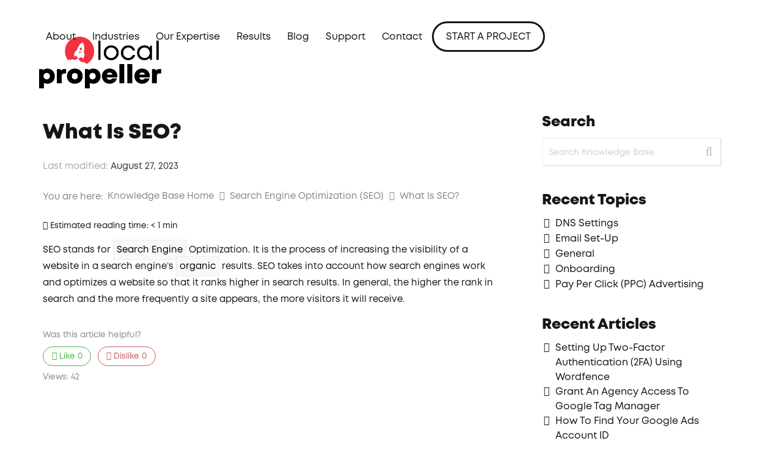

--- FILE ---
content_type: text/html; charset=UTF-8
request_url: https://localpropeller.ca/knowledgebase/what-is-seo/
body_size: 26842
content:
<!DOCTYPE html>
<html lang="en-US" class="wpex-classic-style">
<head>
<meta charset="UTF-8">
<link rel="profile" href="http://gmpg.org/xfn/11">
<meta name='robots' content='index, follow, max-image-preview:large, max-snippet:-1, max-video-preview:-1' />
	<style>img:is([sizes="auto" i], [sizes^="auto," i]) { contain-intrinsic-size: 3000px 1500px }</style>
	<meta name="viewport" content="width=device-width, initial-scale=1">

	<!-- This site is optimized with the Yoast SEO plugin v26.0 - https://yoast.com/wordpress/plugins/seo/ -->
	<title>What Is SEO? - Local Propeller</title>
	<meta name="description" content="SEO stands for Search Engine Optimization. It is the process of increasing the visibility of a website in a search engine’s organic results. SEO takes into acco" />
	<link rel="canonical" href="https://localpropeller.ca/knowledgebase/what-is-seo/" />
	<meta property="og:locale" content="en_US" />
	<meta property="og:type" content="article" />
	<meta property="og:title" content="What Is SEO? - Local Propeller" />
	<meta property="og:description" content="SEO stands for Search Engine Optimization. It is the process of increasing the visibility of a website in a search engine’s organic results. SEO takes into account how search engines work and optimizes a website so that it ranks higher in search results. In general, the higher the rank in search and the more frequently&hellip;" />
	<meta property="og:url" content="https://localpropeller.ca/knowledgebase/what-is-seo/" />
	<meta property="og:site_name" content="Local Propeller" />
	<meta property="article:publisher" content="https://www.facebook.com/localpropeller/" />
	<meta property="og:image" content="https://localpropeller.ca/wp-content/uploads/2023/11/LP-Social-Share-Image.jpg" />
	<meta property="og:image:width" content="1200" />
	<meta property="og:image:height" content="600" />
	<meta property="og:image:type" content="image/jpeg" />
	<meta name="twitter:card" content="summary_large_image" />
	<meta name="twitter:site" content="@localpropeller" />
	<meta name="twitter:label1" content="Est. reading time" />
	<meta name="twitter:data1" content="1 minute" />
	<script type="application/ld+json" class="yoast-schema-graph">{"@context":"https://schema.org","@graph":[{"@type":"WebPage","@id":"https://localpropeller.ca/knowledgebase/what-is-seo/","url":"https://localpropeller.ca/knowledgebase/what-is-seo/","name":"What Is SEO? - Local Propeller","isPartOf":{"@id":"https://localpropeller.ca/#website"},"datePublished":"2023-08-28T04:13:34+00:00","breadcrumb":{"@id":"https://localpropeller.ca/knowledgebase/what-is-seo/#breadcrumb"},"inLanguage":"en-US","potentialAction":[{"@type":"ReadAction","target":["https://localpropeller.ca/knowledgebase/what-is-seo/"]}]},{"@type":"BreadcrumbList","@id":"https://localpropeller.ca/knowledgebase/what-is-seo/#breadcrumb","itemListElement":[{"@type":"ListItem","position":1,"name":"Home","item":"https://localpropeller.ca/"},{"@type":"ListItem","position":2,"name":"What Is SEO?"}]},{"@type":"WebSite","@id":"https://localpropeller.ca/#website","url":"https://localpropeller.ca/","name":"Local Propeller","description":"Expert SEO, PPC &amp; Web Design","publisher":{"@id":"https://localpropeller.ca/#organization"},"potentialAction":[{"@type":"SearchAction","target":{"@type":"EntryPoint","urlTemplate":"https://localpropeller.ca/?s={search_term_string}"},"query-input":{"@type":"PropertyValueSpecification","valueRequired":true,"valueName":"search_term_string"}}],"inLanguage":"en-US"},{"@type":"Organization","@id":"https://localpropeller.ca/#organization","name":"Local Propeller","url":"https://localpropeller.ca/","logo":{"@type":"ImageObject","inLanguage":"en-US","@id":"https://localpropeller.ca/#/schema/logo/image/","url":"https://localpropeller.ca/wp-content/uploads/2017/02/Local-Propeller-Logo-Final.png","contentUrl":"https://localpropeller.ca/wp-content/uploads/2017/02/Local-Propeller-Logo-Final.png","width":503,"height":282,"caption":"Local Propeller"},"image":{"@id":"https://localpropeller.ca/#/schema/logo/image/"},"sameAs":["https://www.facebook.com/localpropeller/","https://x.com/localpropeller","https://www.instagram.com/localpropeller/"]}]}</script>
	<!-- / Yoast SEO plugin. -->


<link rel='dns-prefetch' href='//fonts.googleapis.com' />
<link rel="alternate" type="application/rss+xml" title="Local Propeller &raquo; Feed" href="https://localpropeller.ca/feed/" />
<link rel="alternate" type="application/rss+xml" title="Local Propeller &raquo; Comments Feed" href="https://localpropeller.ca/comments/feed/" />
<link rel="preload" href="https://localpropeller.ca/wp-content/uploads/2022/10/font-3.woff2" type="font/woff2" as="font" crossorigin>
<link rel="preload" href="https://localpropeller.ca/wp-content/uploads/2022/10/font-2.woff2" type="font/woff2" as="font" crossorigin>
<link rel="preload" href="https://localpropeller.ca/wp-content/uploads/2022/10/font.woff2" type="font/woff2" as="font" crossorigin>
<link rel='stylesheet' id='js_composer_front-css' href='https://localpropeller.ca/wp-content/plugins/js_composer/assets/css/js_composer.min.css?ver=8.6.1' media='all' />
<link rel='stylesheet' id='wpex-fm-13595-css' href='https://fonts.googleapis.com/css2?family=Shadows+Into+Light&#038;display=swap&#038;subset=latin' media='all' />
<style id='wpex-fm-8890-inline-css'>
@font-face {font-family:'Mont Regular';src:url('https://localpropeller.ca/wp-content/uploads/2022/10/font-3.woff2') format('woff2'), url('https://localpropeller.ca/wp-content/uploads/2022/10/font-1.woff') format('woff');font-weight:300;font-style:normal;font-display:swap;}
</style>
<style id='wpex-fm-8871-inline-css'>
@font-face {font-family:'Mont Extra Light';src:url('https://localpropeller.ca/wp-content/uploads/2022/10/font-2.woff2') format('woff2'), url('https://localpropeller.ca/wp-content/uploads/2022/10/font.woff') format('woff');font-weight:100;font-style:normal;font-display:swap;}
</style>
<style id='wpex-fm-8868-inline-css'>
@font-face {font-family:'Mont Heavy';src:url('https://localpropeller.ca/wp-content/uploads/2022/10/font.woff2') format('woff2'), url('https://localpropeller.ca/wp-content/uploads/2022/10/font-1.woff2') format('woff');font-weight:800;font-style:normal;font-display:swap;}
</style>
<link rel='stylesheet' id='parent-style-css' href='https://localpropeller.ca/wp-content/themes/Total/style.css?ver=3b6eb48eb624a6d2efaeb8b93d2dc39d' media='all' />
<link rel='stylesheet' id='child-style-css' href='https://localpropeller.ca/wp-content/themes/local-propeller-2023/style.css?ver=3b6eb48eb624a6d2efaeb8b93d2dc39d' media='all' />
<link rel='stylesheet' id='wpex-style-css' href='https://localpropeller.ca/wp-content/themes/local-propeller-2023/style.css?ver=6.4.2' media='all' />
<link rel='stylesheet' id='wpex-mobile-menu-breakpoint-max-css' href='https://localpropeller.ca/wp-content/themes/Total/assets/css/frontend/breakpoints/max.min.css?ver=6.4.2' media='only screen and (max-width:959px)' />
<link rel='stylesheet' id='wpex-mobile-menu-breakpoint-min-css' href='https://localpropeller.ca/wp-content/themes/Total/assets/css/frontend/breakpoints/min.min.css?ver=6.4.2' media='only screen and (min-width:960px)' />
<link rel='stylesheet' id='vcex-shortcodes-css' href='https://localpropeller.ca/wp-content/themes/Total/assets/css/frontend/vcex-shortcodes.min.css?ver=6.4.2' media='all' />
<link rel='stylesheet' id='wpex-wpbakery-css' href='https://localpropeller.ca/wp-content/themes/Total/assets/css/frontend/wpbakery.min.css?ver=6.4.2' media='all' />
<link rel='stylesheet' id='minerva-kb/css-css' href='https://localpropeller.ca/wp-content/plugins/minervakb/assets/css/dist/minerva-kb.css?ver=2.0.9' media='all' />
<style id='minerva-kb/css-inline-css'>
.mkb-container {width: 1200px;}.mkb-content-main.mkb-content-main--has-sidebar {width: 69%;}.mkb-sidebar {width: 31%;}@media (min-width: 1025px) {.mkb-sidebar.mkb-fixed {position: fixed;top: 3em;}.mkb-sidebar.mkb-fixed-bottom {position: absolute;}}.kb-search__results-summary .kb-search-request-indicator,.mkb-widget .kb-search__results-summary .kb-search-request-indicator {color: #2ab77b;}.mkb-anchors-list__item-link.active:before {background: #00aae8;}.mkb-anchors-list__item-link.active .mkb-anchors-list__item-link-label {color: #fff;}.mkb-article-text .mkb-anchors-list,.mkb-single-content .mkb-anchors-list {width: 30%;}.mkb-article-text .mkb-anchors-list.mkb-anchors-list--hierarchical,.mkb-single-content .mkb-anchors-list.mkb-anchors-list--hierarchical {width: 40%;}.kb-topic__count,.mkb-article-item__topic {color: #ffffff;background: #3f5364;}.mkb-content-main--search .mkb-article-item__topic {  color: #ffffff;  background: #4a90e2;}.kb-topic__inner {height: 100%;}.mkb-article-extra__like,.mkb-article-extra__like:focus,.mkb-article-extra__like:active,.mkb-article-extra__like:visited,.mkb-article-extra__like:hover,.mkb-article-item__likes i {color: #4BB651;}.mkb-article-extra__message {border-color: #eee;background: #f7f7f7;color: #888;}.mkb-article-extra__feedback-sent-message {border-color: #eee;background: #f7f7f7;color: #888;}.mkb-article-extra__feedback-form-submit a {background: #4a90e2;color: #ffffff;}.mkb-article-extra__like.mkb-voted,.mkb-article-extra__like.mkb-voted:focus,.mkb-article-extra__like.mkb-voted:active,.mkb-article-extra__like.mkb-voted:visited,.mkb-article-extra__like.mkb-voted:hover {background-color: #4BB651;border-color: #4BB651;color: #efefef;}.mkb-article-extra__dislike,.mkb-article-extra__dislike:focus,.mkb-article-extra__dislike:active,.mkb-article-extra__dislike:visited,.mkb-article-extra__dislike:hover,.mkb-article-item__dislikes i {color: #C85C5E;}.mkb-article-extra__dislike.mkb-voted,.mkb-article-extra__dislike.mkb-voted:focus,.mkb-article-extra__dislike.mkb-voted:active,.mkb-article-extra__dislike.mkb-voted:visited,.mkb-article-extra__dislike.mkb-voted:hover {background-color: #C85C5E;border-color: #C85C5E;color: #efefef;}.kb-search .kb-search__result-topic-name {color: #ffffff;background: #4a90e2;}.kb-topic .kb-topic__box-header,.kb-topic .kb-topic__title-link {color: #161616;}.mkb-article-item--simple .mkb-entry-header {  background: #f7f7f7;  padding-top: 1em;  padding-bottom: 1em;  padding-left: 1em;  padding-right: 1em;}.kb-header {background: #ffffff;}.kb-faq .kb-faq__questions .kb-faq__question-title {font-size: 1.5em;}.kb-faq__question-title {background: #4bb7e5;color: #ffffff;}.kb-faq__question-title:hover {background: #64bee5;}.kb-faq__answer {background: #ffffff;color: #333;}.kb-faq__no-results {background: #f7f7f7;color: #333;}.kb-faq__count {background: #4bb7e5;color: #ffffff;}.kb-faq .kb-faq__toggle-all .kb-faq__toggle-all-link {background: #4bb7e5;color: #ffffff;}.kb-faq .kb-faq__toggle-all .kb-faq__toggle-all-link:hover {background: #64bee5;}.kb-faq .kb-faq__category-title {margin-top: 1em;margin-bottom: 0.3em;}/* Shortcodes */.mkb-info {background: #d9edf7;color: #333333;border-color: #bce8f1;}.mkb-info__icon {color: #31708f;}.mkb-tip {background: #fcf8e3;color: #333333;border-color: #faebcc;}.mkb-tip__icon {color: #8a6d3b;}.mkb-warning {background: #f2dede;color: #333333;border-color: #ebccd1;}.mkb-warning__icon {color: #a94442;}.mkb-related-content {background: #e8f9f2;color: #333333;border-color: #2ab77b;}.mkb-related-content a {color: #007acc;}.kb-topic.kb-topic--box-view .kb-topic__inner {background: #ffffff;}.kb-topic.kb-topic--box-view .kb-topic__inner:hover {background: #f2f2f2;}.mkb-widget-content-tree__article--active .mkb-widget-content-tree__article-title:after {background: #32CD32;}.mkb-root .mkb-article-text,.mkb-root .mkb-article-header,.mkb-root .mkb-article-item__excerpt {color: #161616;}.mkb-root .mkb-article-text a,.mkb-root .mkb-article-header a,.mkb-article-item--detailed .mkb-entry-title a {color: #f63440;}.mkb-root h1 {color: #161616;}.mkb-root h2 {color: #161616;}.mkb-root h3 {color: #161616;}.mkb-root h4 {color: #161616;}.mkb-root h5 {color: #161616;}.mkb-root h6 {color: #161616;}.mkb-breadcrumbs {font-size: 1em;text-align: left;background-color: rgba(255,255,255,0);color: #888;padding-top: 0em;padding-left: 0em;padding-right: 0em;padding-bottom: 0em;}.mkb-breadcrumbs li a {color: #888;}.mkb-single .mkb-root {padding-top: 3em;padding-bottom: 3em;}.mkb-archive .mkb-root {padding-top: 3em;padding-bottom: 3em;}.mkb-settings-home-page .mkb-root {padding-top: 0em;padding-bottom: 0em;}.mkb-search .mkb-root {padding-top: 0em;padding-bottom: 0em;}.mkb-ticket .mkb-root {  padding-top: 3em;  padding-bottom: 3em;}.mkb-create-ticket .mkb-root {  padding-top: 3em;  padding-bottom: 3em;}.mkb-support-account .mkb-root {  padding-top: 3em;  padding-bottom: 3em;}.mkb-search-match {background: rgba(255,255,255,0);color: #000;}.mkb-pagination ul li {background: #f7f7f7;color: #161616;}.mkb-pagination ul li a {color: #484444;}/** * Guest posts */.mkb-client-submission-send {background: #4a90e2;color: #ffffff;}/** * Versions */.mkb-article-version,.mkb-article-version:hover,.mkb-article-version:active,.mkb-article-version:focus,.mkb-article-version:visited.mkb-article-versions a,.mkb-article-versions a:hover,.mkb-article-versions a:active,.mkb-article-versions a:focus,.mkb-article-versions a:visited {background: #00a0d2;color: #fff;}/** * Floating Helper */.mkb-floating-helper-wrap {  bottom: 2em;}.mkb-floating-helper-wrap.helper-position-btm_right {  right: 2em;}.mkb-floating-helper-wrap.helper-position-btm_left {  left: 2em;}.mkb-floating-helper-btn {background: #4a90e2;color: #ffffff;width: 78px;height: 78px;  transform: scale(0.6) translateY(14.285714285714em) translateX(.5em) rotate(-90deg);}.helper-position-btm_left .mkb-floating-helper-btn {  transform: scale(0.6) translateY(14.285714285714em) translateX(-.5em) rotate(90deg);}.mkb-floating-helper-btn .mkb-floating-helper-btn-icon {font-size: 38px;height: 38px;}.mkb-floating-helper-content {background: #4a90e2;color: #ffffff;width: 36em;}.mkb-floating-helper-content .kb-header .kb-search__results {max-height: 20em;}.mkb-floating-helper-content .kb-header .kb-search__form {max-height: calc(43px + 20em);}.mkb-glossary-term {  background: rgba(53, 153, 213, 0.2);  color: #000;  border: none;  }.mkb-root .mkb-article-text .mkb-glossary-term {  color: #000;}.mkb-glossary-tooltip {  width: 20rem;}.mkb-ticket-status.mkb-ticket-status--new {  background: #fcd93c;  color: #333;}.mkb-ticket-status.mkb-ticket-status--pending {  background: #05a6ef;  color: #fff;}.mkb-ticket-status.mkb-ticket-status--open {  background: #f44a2c;  color: #fff;}.mkb-ticket-status.mkb-ticket-status--on-hold {  background: #037caf;  color: #fff;}.mkb-ticket-status.mkb-ticket-status--closed {  background: #888;  color: #fff;}.mkb-create-ticket-form .mkb-button,.mkb-create-ticket-form input[type="submit"],.mkb-create-ticket-form input[type="submit"]:hover,.mkb-reply-to-ticket-form .mkb-button,.mkb-reply-to-ticket-form input[type="submit"],.mkb-reply-to-ticket-form input[type="submit"]:hover,.mkb-reopen-ticket-form .mkb-button,.mkb-reopen-ticket-form input[type="submit"],.mkb-reopen-ticket-form input[type="submit"]:hover,.mkb-provide-ticket-credentials-form .mkb-button,.mkb-provide-ticket-credentials-form input[type="submit"],.mkb-provide-ticket-credentials-form input[type="submit"]:hover,.mkb-create-support-account-form .mkb-button,.mkb-create-support-account-form input[type="submit"],.mkb-create-support-account-form input[type="submit"]:hover,.mkb-support-account-login-form .mkb-button,.mkb-support-account-login-form input[type="submit"],.mkb-support-account-login-form input[type="submit"]:hover {  background: #29abe2;  border: 2px solid #29abe2;}.mkb-create-ticket-form .mkb-button--secondary,.mkb-reply-to-ticket-form .mkb-button--secondary,.mkb-reopen-ticket-form .mkb-button--secondary,.mkb-provide-ticket-credentials-form .mkb-button--secondary,.mkb-create-support-account-form .mkb-button--secondary,.mkb-support-account-login-form .mkb-button--secondary {  background: transparent; /* for priority */  color: #29abe2;}/** * Feature Requests */.mkb-feature-request__actions .mkb-vote-for-feature {  color: #29abe2;  background-color: #ffffff;}.mkb-feature-request__actions .mkb-vote-for-feature:hover:not(.state--pending),.mkb-feature-request__actions .mkb-vote-for-feature.state--voted {  color: #ffffff;  background-color: #29abe2;  border-color: #29abe2;}
</style>
<link rel='stylesheet' id='minerva-kb/fa-css-css' href='https://localpropeller.ca/wp-content/plugins/minervakb/assets/css/vendor/font-awesome.css' media='all' />
<link rel='stylesheet' id='minerva-kb/fancybox-css-css' href='https://localpropeller.ca/wp-content/plugins/minervakb/assets/css/vendor/fancybox/jquery.fancybox-1.3.4.css' media='all' />
<script id="wpex-core-js-extra">
var wpex_theme_params = {"selectArrowIcon":"<span class=\"wpex-select-arrow__icon wpex-icon--sm wpex-flex wpex-icon\" aria-hidden=\"true\"><svg viewBox=\"0 0 24 24\" xmlns=\"http:\/\/www.w3.org\/2000\/svg\"><rect fill=\"none\" height=\"24\" width=\"24\"\/><g transform=\"matrix(0, -1, 1, 0, -0.115, 23.885)\"><polygon points=\"17.77,3.77 16,2 6,12 16,22 17.77,20.23 9.54,12\"\/><\/g><\/svg><\/span>","customSelects":".widget_categories form,.widget_archive select,.vcex-form-shortcode select","scrollToHash":"1","localScrollFindLinks":"1","localScrollHighlight":"1","localScrollUpdateHash":"1","scrollToHashTimeout":"500","localScrollTargets":"li.local-scroll a, a.local-scroll, .local-scroll-link, .local-scroll-link > a,.sidr-class-local-scroll-link,li.sidr-class-local-scroll > span > a,li.sidr-class-local-scroll > a","scrollToBehavior":"smooth"};
</script>
<script src="https://localpropeller.ca/wp-content/themes/Total/assets/js/frontend/core.min.js?ver=6.4.2" id="wpex-core-js" defer data-wp-strategy="defer"></script>
<script id="wpex-inline-js-after">
!function(){const e=document.querySelector("html"),t=()=>{const t=window.innerWidth-document.documentElement.clientWidth;t&&e.style.setProperty("--wpex-scrollbar-width",`${t}px`)};t(),window.addEventListener("resize",(()=>{t()}))}();
</script>
<script id="wpex-mobile-menu-toggle-js-extra">
var wpex_mobile_menu_toggle_params = {"breakpoint":"959","i18n":{"openSubmenu":"Open submenu of %s","closeSubmenu":"Close submenu of %s"},"openSubmenuIcon":"<span class=\"wpex-open-submenu__icon wpex-transition-transform wpex-duration-300 wpex-icon\" aria-hidden=\"true\"><svg xmlns=\"http:\/\/www.w3.org\/2000\/svg\" viewBox=\"0 0 448 512\"><path d=\"M201.4 342.6c12.5 12.5 32.8 12.5 45.3 0l160-160c12.5-12.5 12.5-32.8 0-45.3s-32.8-12.5-45.3 0L224 274.7 86.6 137.4c-12.5-12.5-32.8-12.5-45.3 0s-12.5 32.8 0 45.3l160 160z\"\/><\/svg><\/span>"};
</script>
<script src="https://localpropeller.ca/wp-content/themes/Total/assets/js/frontend/mobile-menu/toggle.min.js?ver=6.4.2" id="wpex-mobile-menu-toggle-js" defer data-wp-strategy="defer"></script>
<script src="https://localpropeller.ca/wp-includes/js/jquery/jquery.min.js?ver=3.7.1" id="jquery-core-js"></script>
<script src="https://localpropeller.ca/wp-includes/js/jquery/jquery-migrate.min.js?ver=3.4.1" id="jquery-migrate-js"></script>
<script></script><link rel="https://api.w.org/" href="https://localpropeller.ca/wp-json/" /><link rel="alternate" title="JSON" type="application/json" href="https://localpropeller.ca/wp-json/wp/v2/kb/10422" /><link rel="EditURI" type="application/rsd+xml" title="RSD" href="https://localpropeller.ca/xmlrpc.php?rsd" />

<link rel='shortlink' href='https://localpropeller.ca/?p=10422' />
<link rel="alternate" title="oEmbed (JSON)" type="application/json+oembed" href="https://localpropeller.ca/wp-json/oembed/1.0/embed?url=https%3A%2F%2Flocalpropeller.ca%2Fknowledgebase%2Fwhat-is-seo%2F" />
<link rel="alternate" title="oEmbed (XML)" type="text/xml+oembed" href="https://localpropeller.ca/wp-json/oembed/1.0/embed?url=https%3A%2F%2Flocalpropeller.ca%2Fknowledgebase%2Fwhat-is-seo%2F&#038;format=xml" />
<link rel="icon" href="https://localpropeller.ca/wp-content/uploads/2023/07/local_propeller_favicon.png" sizes="32x32"><link rel="shortcut icon" href="https://localpropeller.ca/wp-content/uploads/2023/07/local_propeller_favicon.png"><link rel="apple-touch-icon" href="https://localpropeller.ca/wp-content/uploads/2023/07/local_propeller_favicon.png" sizes="57x57" ><link rel="apple-touch-icon" href="https://localpropeller.ca/wp-content/uploads/2023/07/local_propeller_favicon.png" sizes="76x76" ><link rel="apple-touch-icon" href="https://localpropeller.ca/wp-content/uploads/2023/07/local_propeller_favicon.png" sizes="120x120"><link rel="apple-touch-icon" href="https://localpropeller.ca/wp-content/uploads/2023/07/local_propeller_favicon.png" sizes="114x114">
<!-- Meta Pixel Code -->
<script type='text/javascript'>
!function(f,b,e,v,n,t,s){if(f.fbq)return;n=f.fbq=function(){n.callMethod?
n.callMethod.apply(n,arguments):n.queue.push(arguments)};if(!f._fbq)f._fbq=n;
n.push=n;n.loaded=!0;n.version='2.0';n.queue=[];t=b.createElement(e);t.async=!0;
t.src=v;s=b.getElementsByTagName(e)[0];s.parentNode.insertBefore(t,s)}(window,
document,'script','https://connect.facebook.net/en_US/fbevents.js');
</script>
<!-- End Meta Pixel Code -->
<script type='text/javascript'>var url = window.location.origin + '?ob=open-bridge';
            fbq('set', 'openbridge', '534655040746319', url);
fbq('init', '534655040746319', {}, {
    "agent": "wordpress-6.8.3-4.1.5"
})</script><script type='text/javascript'>
    fbq('track', 'PageView', []);
  </script><script data-ad-client="ca-pub-5723758889446866" async src="https://pagead2.googlesyndication.com/pagead/js/adsbygoogle.js"></script>
<script id="mcjs">!function(c,h,i,m,p){m=c.createElement(h),p=c.getElementsByTagName(h)[0],m.async=1,m.src=i,p.parentNode.insertBefore(m,p)}(document,"script","https://chimpstatic.com/mcjs-connected/js/users/3144c9d01aabf64160b328206/abeae1e5e14ad8b91025cdfd0.js");</script>

<!-- Google Tag Manager -->
<script>(function(w,d,s,l,i){w[l]=w[l]||[];w[l].push({'gtm.start':
new Date().getTime(),event:'gtm.js'});var f=d.getElementsByTagName(s)[0],
j=d.createElement(s),dl=l!='dataLayer'?'&l='+l:'';j.async=true;j.src=
'https://www.googletagmanager.com/gtm.js?id='+i+dl;f.parentNode.insertBefore(j,f);
})(window,document,'script','dataLayer','GTM-57TS8H');</script>
<!-- End Google Tag Manager -->

<script>
var clickRankAi = document.createElement("script");
clickRankAi.src = "https://js.clickrank.ai/seo/f8040f7d-39d8-406b-8471-7882be4c7a29/script?" + new Date().getTime();
clickRankAi.async = true;
document.head.appendChild(clickRankAi);
</script><noscript><style>body:not(.content-full-screen) .wpex-vc-row-stretched[data-vc-full-width-init="false"]{visibility:visible;}</style></noscript>		<style id="wp-custom-css">
			/*NEW*/.process-icons img{width:65px;}/*Top Bar*/.top-bar-callout{font-family:"Mont Heavy",sans-serif;font-size:1.2em;}.top-bar-left{width:100%!important;margin:0!important;}.theme-button.red{background:#f63440;color:#fff;padding:8px 18px 5px 18px;border:2px solid #fff;line-height:1;margin-left:10px;font-size:16px;}.theme-button.red:hover{background:#ffffff;color:#f63440;border:2px solid #fff;}@media only screen and (max-width:600px){.theme-button.red{margin-top:5px;}}/*Rich Plugins*/.rplg .wp-google-wr a{color:#fff!important;padding:6px 15px 10px!important;border-radius:27px!important;background:#427fed!important;white-space:nowrap!important;text-shadow:none!important;box-shadow:none!important;}.nt_edit_link{display:none;}strong{font-family:"Mont Heavy",sans-serif;font-weight:default;}.google-ads-logo img{padding-left:30px;}@media only screen and (max-width:600px){.google-ads-logo img{width:50%;padding-left:0;}}@media only screen and (max-width:600px){.google-ads-review-box .vc_column-inner{text-align:center!important;}}.google-ads-review-title a:hover{color:#fff!important;}.formula-style{background-color:#f8f8f8;border:2px solid #ebebeb;padding:10px 20px;font-size:28px;font-family:"Shadows Into Light",sans-serif;border-radius:5px;}.google-ads-image{margin-bottom:30px;}.certification-grid .wpex-image-hover:is(.grow,.side-pan,.vertical-pan):where(.overlay-parent,.entry-media,.wpex-card-thumbnail,.related-post-thumb){overflow:visible;}/*Landing Pages*/.landing-logo img{width:50%;}@media only screen and (max-width:600px){.landing-logo img{width:60%;}}/*Case Studies Cards*/.portfolio_case_study_box{height:600px;}@media only screen and (max-width:600px){.portfolio_case_study_box{height:400px;}}.portfolio_case_study_city{height:500px;}@media only screen and (max-width:600px){.portfolio_case_study_city{height:400px;}}/*Marketing Analysis Banner*/.form_inset_box{margin-top:60px;margin-bottom:60px;border-radius:5px;}@media only screen and (max-width:600px){.form_inset_box{margin-top:0;margin-bottom:0;border-top-left-radius:0px!important;border-top-left-radius:0px!important;}}@media only screen and (max-width:600px){.form_inset_box{margin-top:0;margin-bottom:0;}}.form_inset_column{padding-right:60px;padding-left:60px;}@media only screen and (max-width:600px){.form_inset_column{padding-right:0;padding-left:0;}}/*Hero Section*/body #gform_wrapper_43 input[type="date"],input[type="time"],input[type="datetime-local"],input[type="week"],input[type="month"],input[type="text"],input[type="email"],input[type="url"],input[type="tel"]{font-size:14px!important;padding:10px!important;}.vc_column-inner .hero_contact_form{margin-left:100px;}@media only screen and (max-width:600px){.vc_column-inner .hero_contact_form{margin-left:0;margin-right:0;}}/*@media only screen and (max-width:600px){.hero_contact_form{display:none;}}*/body #gform_wrapper_43 .gform_body .gform_fields .gfield .gfield_label{color:#616161!important;margin-bottom:0!important;}body #gform_wrapper_43 .gf_progressbar_wrapper .gf_progressbar_title{display:none!important;}body #gform_wrapper_43 .gform-field-label{color:#616161!important;}#gform_wrapper_43 .gform_footer input[type=submit]{border:3px solid #f63440!important;background-color:#fff!important;color:#f63440!important;font-size:18px;text-transform:uppercase;}#gform_wrapper_43 .gform_footer input[type=submit]:hover{border:3px solid #f63440!important;background-color:#f63440!important;color:#fff!important;}/*General*/.sidebar_icon{margin-top:-10px;}.process_card_content p{margin-bottom:0;}/*Testimonials*/.testimonial_feature_content{padding:0 0 0 40px;}@media only screen and (max-width:600px){.testimonial_feature_content{padding:0;}}.beliefs_row{height:75vh;}/*404*/.vcex-milestone-caption{line-height:1.4;}.404_red_row{margin-top:-30px;}/*Card Hover*/.lp_blog_card{transition:all .5s ease;}.lp_blog_card:hover{margin-top:-5px;transition-timing-function:ease-in-out;}/*Portfolio Feed*/.portfolio-entry-title{margin-left:0!important;font-family:"Mont Heavy",sans-serif;}/*Instagram Feed*/.eapps-instagram-feed-posts-grid-load-more-container.eapps-instagram-feed-posts-grid-load-more-enabled{display:none!important;}/*Hero Banners*/.hero_banners{margin-bottom:100px;}@media only screen and (max-width:600px){.hero_banners{margin-bottom:60px;}}/*Knowledge Base*/.mkb-glossary-content-wrap li{margin-bottom:10px;}.mkb-article-item--simple .mkb-article-icon{color:#161616;}.mkb-article-item--simple .mkb-entry-title a{color:#161616;}.mkb-article-item--simple .mkb-entry-header{background:#fff;padding:1.5em;border:1px solid #EBEBEB;border-radius:5px;color:#161616;}.kb-search__tip{color:#161616;}.kb-topic.kb-topic--box-view .kb-topic__inner:hover{background:#f8f8f8;border-color:#f8f8f8;box-shadow:none;}.kb-topic.kb-topic--box-view .kb-topic__inner{border:1px solid #EBEBEB;border-radius:5px;}.kb-search__input{text-align:left!important;}.wpex-widget-recent-posts-details{margin-bottom:15px;}.mkb-widget.widget ul li{padding-bottom:0!important;}.wpex-row.gap-5>.nr-col{margin-bottom:0;}.mkb-widget.widget{padding:1.2em 2em;margin:0 0 0!important;}.mkb-sidebar{padding:0 0!important;}.mkb-glossary-term{background:#f8f8f8;color:#000;border:1px solid #EBEBEB;padding:5px;}.post-pagination-wrap{display:none;}.mkb-page-title{font-family:"Mont Heavy",sans-serif;line-height:1.3em!important;}.mkb-widget .mkb-widget-title{font-size:1.3em;color:#161616;font-weight:300;font-size:24px;line-height:1.4;text-transform:capitalize;margin:0 0 10px 0!important;}.mkb-widget.widget ul a{font-size:16px!important;color:#161616!important;}.mkb-content-main.mkb-content-main--has-sidebar{padding-right:30px;}.kb-header{margin-bottom:0;}.kb-search__title{font-size:56px;margin-bottom:20px;text-transform:capitalize;font-weight:300;}/*Blog*/.wpex-card-inner{border-radius:5px;}.blog_card_image img{border-top-left-radius:5px;border-top-right-radius:5px;border-bottom-right-radius:0;border-bottom-left-radius:0;}.feature_row_background{background:rgb(22,22,22);background:linear-gradient(0deg,rgba(22,22,22,0.85) 0%,rgba(255,255,255,0) 100%);border-bottom-right-radius:5px;border-bottom-left-radius:5px;}.blog_card_image{overflow:hidden;}.wpex-image-hover.grow img:hover{transform:scale(var(--wpex-image-hover-grow-sx,1.05));}.author-bio{border-radius:5px;padding:30px;}.author-bio-title{font-family:"Mont Heavy",sans-serif;margin-bottom:0;}.wpex-social-btn-black:hover{opacity:1;background:red;color:#fff;}/*Menu*/.main-navigation .dropdown-menu>.menu-item.menu-button>a>.link-inner,.main-navigation .menu-button>a>.link-inner{font-family:"Mont Regular"!important;background:transparent;border-color:#161616;color:#161616;padding:10px 20px;}.main-navigation .dropdown-menu>.menu-item.menu-button>a:hover>.link-inner,.main-navigation .menu-button>a:hover>.link-inner{color:var(--wpex-hover-btn-color,var(--wpex-on-accent-alt));background:#f63440;border-color:#f63440;}.mobile-toggle-nav.wpex-togglep-absolute{border-top:5px solid #f63440;}.wpex-dropdown-style-minimal #site-navigation .main-navigation-ul .sub-menu{margin-top:0;}/*footer*/.rplg .wp-google-wr a{text-shadow:none!important;box-shadow:none!important;}.footer_contact_city a:hover{color:#f63440;}.footer_favicon img{margin-top:-10px;width:75px;}.footer_link{line-height:1;}@media only screen and (max-width:600px){.footer_link{line-height:1.5;}}.footer_link a{color:#fff;text-decoration:none;}.footer_link a:hover{text-decoration:none;color:#f63440;}.footer_box_bottom{border-bottom-right-radius:10px;border-bottom-left-radius:10px;}.footer_box_top{border-top-right-radius:10px;border-top-left-radius:10px;}.cta_bold{font-family:"Mont Heavy";color:#f63440;font-weight:800!important;}/*spacing*/.wpex-vc-column-spacing-30 .vc_column-inner{margin-bottom:0px}.wpex-vc-column-spacing-60 .vc_column-inner{margin-bottom:0px}.row_bottom_space{margin-bottom:100px;}@media only screen and (max-width:600px){.row_bottom_space{margin-bottom:60px;}}/*Gravity Forms*/.gform_confirmation_message{padding:30px;text-align:left;background:#f8f8f8;border-left:4px solid #EBEBEB;}#gform_wrapper_44 .gform_body .gform_page_footer .gform_previous_button{border:3px solid #fff!important;background-color:transparent!important;color:#fff!important;font-size:18px;}#gform_wrapper_44 .gform_body .gform_page_footer .gform_previous_button:hover{border:3px solid #fff!important;background-color:#fff!important;color:#f63440!important;}#gform_wrapper_44 .gform_body .gform_page_footer .gform_next_button{border:3px solid #fff!important;background-color:transparent!important;color:#fff!important;font-size:18px;}#gform_wrapper_44 .gform_body .gform_page_footer .gform_next_button:hover{border:3px solid #fff!important;background-color:#fff!important;color:#f63440!important;}#gform_wrapper_44 .gform_footer input[type=submit]{border:3px solid #fff!important;background-color:transparent!important;color:#fff!important;font-size:18px;}#gform_wrapper_44 .gform_footer input[type=submit]:hover{border:3px solid #fff!important;background-color:#fff!important;color:#f63440!important;}body #gform_wrapper_44 .gform-field-label{color:#fff;}.gf_progressbar_title{font-family:"Mont Regular";color:#fff!important;text-transform:uppercase;font-size:16px;}.gform_wrapper.gravity-theme .gfield input.large,.gform_wrapper.gravity-theme .gfield textarea.small,.gform_wrapper.gravity-theme input[type=text],.gform_wrapper.gravity-theme textarea{border-radius:5px;padding:15px;}input::placeholder{font-family:"Mont Regular";}.gform_required_legend{display:none!important;}.gform_wrapper.gravity-theme .gfield_label{font-family:"Mont Regular";color:#ffffff;line-height:1.4;}.gform_wrapper .gfield_required{color:#fff;}input[type="submit"]{font-family:"Mont Heavy",sans-serif;border:3px white solid;}.gform_wrapper.gravity-theme .gform_footer,.gform_wrapper.gravity-theme .gform_page_footer{margin:25px 0 0;padding:0!important;}.gform_wrapper.gravity-theme .gform_footer input,.gform_wrapper.gravity-theme .gform_page_footer button,.gform_wrapper.gravity-theme .gform_page_footer input{margin-bottom:0!important;}.gform_validation_errors{display:none;}.gform_wrapper.gravity-theme .gf_progressbar_percentage.percentbar_blue{background-color:#f63440!important;}.gform_wrapper.gravity-theme .gf_progressbar_blue{background:#666!important;}/*Text Styles*/.red_asterisk{color:#f63440;font-family:"Mont Regular"!important;}.text_bold{font-size:24px;font-family:"Mont Heavy";color:#161616;font-weight:800!important;}.text_red{color:#f63440;}.red_text_arrow_link a:hover{color:#fff;}.red_heart{color:#f63440;}/*Buttons*/.theme-button.expanded{line-height:1;background:transparent;}.white_hero_button{border:3px solid #fff;background:transparent;color:#fff;}.white_hero_button:hover{border:3px solid #fff;background:#fff;color:#f63440;}.red_button_white_background{border:3px solid #f63440;background:transparent;color:#f63440;}.red_button_white_background:hover{border:3px solid #f63440;background:#f63440;color:#fff;}.red_button{border:3px solid #f63440;background:#f63440;color:#f63440;}.red_button:hover{border:3px solid #f63440;background:#f63440;color:#fff;}.black_button{border:3px solid #161616;background:#fff;color:#161616;}.black_button:hover{border:3px solid #f63440;background:#fff;color:#f63440;}/*Page Headers*/.page_sub_head .vcex-heading-inner{text-align:left;}@media only screen and (max-width:600px){.page_sub_head .vcex-heading-inner{text-align:left;padding-left:0;}}		</style>
		<noscript><style> .wpb_animate_when_almost_visible { opacity: 1; }</style></noscript><style data-type="wpex-css" id="wpex-css">/*TYPOGRAPHY*/:root{--wpex-body-font-family:'Mont Regular';--wpex-body-font-size:16px;--wpex-body-color:#131313;--wpex-body-line-height:1.8;}:root{--wpex-btn-font-family:'Mont Heavy',sans-serif;--wpex-btn-text-transform:uppercase;}.main-navigation-ul .link-inner{font-size:16px;}h2,.wpex-h2{font-family:'Mont Heavy',sans-serif;font-size:26px;line-height:1.3;margin:0px;}h3,.wpex-h3{font-family:'Mont Heavy',sans-serif;font-size:18px;color:#f63440;margin:0 0 0 0;}h4,.wpex-h4{font-family:'Mont Heavy',sans-serif;margin:0px;}@media(max-width:767px){.wpex-mobile-menu,#sidr-main{font-size:18px;}h2,.wpex-h2{font-size:24px;}}@media(max-width:479px){.wpex-mobile-menu,#sidr-main{font-size:18px;}h2,.wpex-h2{font-size:24px;}}/*CUSTOMIZER STYLING*/:root{--wpex-accent:#f63440;--wpex-accent-alt:#f63440;--wpex-on-accent:#ffffff;--wpex-on-accent-alt:#ffffff;--wpex-border-main:#f1f2f2;--wpex-btn-padding:10px 30px;--wpex-btn-border-radius:32px;--wpex-btn-border-style:solid;--wpex-btn-border-width:3px;--wpex-vc-column-inner-margin-bottom:40px;}:root,.site-boxed.wpex-responsive #wrap{--wpex-container-width:1400px;}#top-bar-wrap{background-color:#f63440;}.wpex-top-bar-sticky{background-color:#f63440;}#top-bar{padding-block-start:0px;padding-block-end:0px;}.header-padding{padding-block-start:60px;padding-block-end:60px;}#site-navigation-wrap{--wpex-main-nav-gutter:5px;--wpex-main-nav-link-color:#161616;--wpex-hover-main-nav-link-color:#161616;--wpex-active-main-nav-link-color:#161616;--wpex-hover-main-nav-link-color:#f63440;--wpex-active-main-nav-link-color:#f63440;--wpex-dropmenu-padding:15px;--wpex-megamenu-padding:15px;--wpex-dropmenu-link-padding-y:10px;--wpex-dropmenu-link-padding-x:10px;--wpex-dropmenu-link-color:#161616;--wpex-hover-dropmenu-link-color:#f63440;--wpex-active-dropmenu-link-color:#f63440;--wpex-active-hover-dropmenu-link-color:#f63440;}.mobile-menu-toggle{--wpex-hamburger-icon-width:32px;--wpex-hamburger-icon-bar-height:5px;--wpex-hamburger-icon-gutter:5px;}#mobile-menu,#mobile-icons-menu{--wpex-hover-link-color:#f63440;}.mobile-toggle-nav{color:#131313;--wpex-link-color:#131313;--wpex-hover-link-color:#f63440;}#sidebar .widget-title{color:#2d1f20;}.author-bio-title{font-size:24px;color:#161616;}.author-bio-avatar img{width:100px;height:100px;}.author-bio{background-color:#f8f8f8;border-color:#ebebeb;}.author-bio-social .wpex-social-btn{font-size:24px;}@media only screen and (min-width:960px){#site-logo .logo-img{max-width:200px;}}@media only screen and (max-width:767px){#site-logo .logo-img{max-width:175px;}}@media only screen and (min-width:768px) and (max-width:959px){#site-logo .logo-img{max-width:200px;}}</style></head>

<body class="wp-singular kb-template-default single single-kb postid-10422 wp-custom-logo wp-embed-responsive wp-theme-Total wp-child-theme-local-propeller-2023 wpex-theme wpex-responsive full-width-main-layout no-composer wpex-live-site wpex-has-primary-bottom-spacing site-full-width content-full-width sidebar-widget-icons hasnt-overlay-header page-header-disabled has-mobile-menu wpex-mobile-toggle-menu-icon_buttons wpex-no-js wpb-js-composer js-comp-ver-8.6.1 vc_responsive mkb-desktop mkb-single mkb-version-2-0-9">

	
<a href="#content" class="skip-to-content">Skip to content</a>

<!-- Meta Pixel Code -->
<noscript>
<img height="1" width="1" style="display:none" alt="fbpx"
src="https://www.facebook.com/tr?id=534655040746319&ev=PageView&noscript=1" />
</noscript>
<!-- End Meta Pixel Code -->

	
	<span data-ls_id="#site_top" tabindex="-1"></span>
	<div id="outer-wrap" class="wpex-overflow-clip">
		
		
		<!-- Google Tag Manager (noscript) -->
<noscript><iframe src="https://www.googletagmanager.com/ns.html?id=GTM-57TS8H"
height="0" width="0" style="display:none;visibility:hidden"></iframe></noscript>
<!-- End Google Tag Manager (noscript) -->
		<div id="wrap" class="wpex-clr">

				<header id="site-header" class="header-one wpex-dropdown-style-minimal wpex-dropdowns-shadow-three dyn-styles wpex-print-hidden wpex-relative wpex-clr">
				<div id="site-header-inner" class="header-one-inner header-padding container wpex-relative wpex-h-100 wpex-py-30 wpex-clr">
<div id="site-logo" class="site-branding header-one-logo logo-padding wpex-flex wpex-items-center wpex-float-left wpex-h-100">
	<div id="site-logo-inner" ><a id="site-logo-link" href="https://localpropeller.ca/" rel="home" class="main-logo"><img src="https://localpropeller.ca/wp-content/uploads/2023/07/Local-Propeller-2023-Colour.png" alt="Local Propeller" class="logo-img wpex-h-auto wpex-max-w-100 wpex-align-middle" width="751" height="318" data-no-retina data-skip-lazy fetchpriority="high"></a></div>

</div>

<div id="site-navigation-wrap" class="navbar-style-one navbar-fixed-height navbar-allows-inner-bg navbar-fixed-line-height wpex-stretch-megamenus hide-at-mm-breakpoint wpex-clr wpex-print-hidden">
	<nav id="site-navigation" class="navigation main-navigation main-navigation-one wpex-clr" aria-label="Main menu"><ul id="menu-main-menu" class="main-navigation-ul dropdown-menu wpex-dropdown-menu wpex-dropdown-menu--onhover"><li id="menu-item-240" class="menu-item menu-item-type-custom menu-item-object-custom menu-item-has-children menu-item-240 dropdown"><a href="#"><span class="link-inner">About</span></a>
<ul class="sub-menu">
	<li id="menu-item-1299" class="menu-item menu-item-type-post_type menu-item-object-page menu-item-1299"><a href="https://localpropeller.ca/about/about-us/"><span class="link-inner">About Us</span></a></li>
	<li id="menu-item-6108" class="menu-item menu-item-type-post_type menu-item-object-page menu-item-6108"><a href="https://localpropeller.ca/about/in-the-community/"><span class="link-inner">In The Community</span></a></li>
	<li id="menu-item-14426" class="menu-item menu-item-type-post_type menu-item-object-page menu-item-14426"><a href="https://localpropeller.ca/local-digital-adoption-program/"><span class="link-inner">Local Digital Adoption Program</span></a></li>
	<li id="menu-item-8107" class="menu-item menu-item-type-post_type menu-item-object-page menu-item-8107"><a href="https://localpropeller.ca/about/local-propeller-referral-program/"><span class="link-inner">Referral Program</span></a></li>
	<li id="menu-item-7232" class="menu-item menu-item-type-post_type menu-item-object-page menu-item-7232"><a href="https://localpropeller.ca/about/careers/"><span class="link-inner">Careers @ Local Propeller</span></a></li>
</ul>
</li>
<li id="menu-item-9524" class="menu-item menu-item-type-custom menu-item-object-custom menu-item-has-children menu-item-9524 dropdown"><a href="#"><span class="link-inner">Industries</span></a>
<ul class="sub-menu">
	<li id="menu-item-9527" class="menu-item menu-item-type-custom menu-item-object-custom menu-item-9527"><a href="/industries/hvac/"><span class="link-inner">HVAC Companies</span></a></li>
	<li id="menu-item-9529" class="menu-item menu-item-type-custom menu-item-object-custom menu-item-9529"><a href="/industries/construction-home-services/"><span class="link-inner">Construction &#038; Home Services Companies</span></a></li>
	<li id="menu-item-9528" class="menu-item menu-item-type-custom menu-item-object-custom menu-item-9528"><a href="/industries/personal-services/"><span class="link-inner">Personal Services Companies</span></a></li>
</ul>
</li>
<li id="menu-item-9526" class="menu-item menu-item-type-custom menu-item-object-custom menu-item-has-children menu-item-9526 dropdown"><a href="#"><span class="link-inner">Our Expertise</span></a>
<ul class="sub-menu">
	<li id="menu-item-712" class="menu-item menu-item-type-post_type menu-item-object-page menu-item-712"><a href="https://localpropeller.ca/our-expertise/digital-marketing-services/"><span class="link-inner">What We Do</span></a></li>
	<li id="menu-item-6547" class="menu-item menu-item-type-post_type menu-item-object-page menu-item-6547"><a href="https://localpropeller.ca/our-expertise/why-local-propeller/"><span class="link-inner">Why Local Propeller?</span></a></li>
	<li id="menu-item-11678" class="menu-item menu-item-type-post_type menu-item-object-page menu-item-11678"><a href="https://localpropeller.ca/our-expertise/full-service-digital-marketing/"><span class="link-inner">Full Service Digital Marketing</span></a></li>
	<li id="menu-item-529" class="submenu menu-item menu-item-type-custom menu-item-object-custom menu-item-has-children menu-item-529 dropdown"><a href="#"><span class="link-inner">Marketing <span class="nav-arrow second-level"><span class="nav-arrow__icon wpex-icon wpex-icon--xs wpex-icon--bidi" aria-hidden="true"><svg xmlns="http://www.w3.org/2000/svg" viewBox="0 0 320 512"><path d="M278.6 233.4c12.5 12.5 12.5 32.8 0 45.3l-160 160c-12.5 12.5-32.8 12.5-45.3 0s-12.5-32.8 0-45.3L210.7 256 73.4 118.6c-12.5-12.5-12.5-32.8 0-45.3s32.8-12.5 45.3 0l160 160z"/></svg></span></span></span></a>
	<ul class="sub-menu">
		<li id="menu-item-14076" class="menu-item menu-item-type-post_type menu-item-object-page menu-item-14076"><a href="https://localpropeller.ca/our-expertise/pay-per-click-ppc-social-media-ad-management/"><span class="link-inner">Pay Per Click (PPC) &#038; Social Media Ad Management</span></a></li>
		<li id="menu-item-14607" class="menu-item menu-item-type-post_type menu-item-object-page menu-item-14607"><a href="https://localpropeller.ca/our-expertise/google-local-services-ads/"><span class="link-inner">Google Local Services Ads</span></a></li>
		<li id="menu-item-523" class="menu-item menu-item-type-post_type menu-item-object-page menu-item-523"><a href="https://localpropeller.ca/our-expertise/search-engine-optimization/"><span class="link-inner">Search Engine Optimization (SEO)</span></a></li>
	</ul>
</li>
	<li id="menu-item-530" class="menu-item menu-item-type-custom menu-item-object-custom menu-item-has-children menu-item-530 dropdown"><a href="#"><span class="link-inner">Web <span class="nav-arrow second-level"><span class="nav-arrow__icon wpex-icon wpex-icon--xs wpex-icon--bidi" aria-hidden="true"><svg xmlns="http://www.w3.org/2000/svg" viewBox="0 0 320 512"><path d="M278.6 233.4c12.5 12.5 12.5 32.8 0 45.3l-160 160c-12.5 12.5-32.8 12.5-45.3 0s-12.5-32.8 0-45.3L210.7 256 73.4 118.6c-12.5-12.5-12.5-32.8 0-45.3s32.8-12.5 45.3 0l160 160z"/></svg></span></span></span></a>
	<ul class="sub-menu">
		<li id="menu-item-14700" class="menu-item menu-item-type-post_type menu-item-object-page menu-item-14700"><a href="https://localpropeller.ca/our-expertise/website-design-development/"><span class="link-inner">Website Design &#038; Development</span></a></li>
		<li id="menu-item-540" class="menu-item menu-item-type-post_type menu-item-object-page menu-item-540"><a href="https://localpropeller.ca/our-expertise/ecommerce-website-design-development/"><span class="link-inner">eCommerce Design &#038; Build</span></a></li>
	</ul>
</li>
	<li id="menu-item-531" class="menu-item menu-item-type-custom menu-item-object-custom menu-item-has-children menu-item-531 dropdown"><a href="#"><span class="link-inner">Branding <span class="nav-arrow second-level"><span class="nav-arrow__icon wpex-icon wpex-icon--xs wpex-icon--bidi" aria-hidden="true"><svg xmlns="http://www.w3.org/2000/svg" viewBox="0 0 320 512"><path d="M278.6 233.4c12.5 12.5 12.5 32.8 0 45.3l-160 160c-12.5 12.5-32.8 12.5-45.3 0s-12.5-32.8 0-45.3L210.7 256 73.4 118.6c-12.5-12.5-12.5-32.8 0-45.3s32.8-12.5 45.3 0l160 160z"/></svg></span></span></span></a>
	<ul class="sub-menu">
		<li id="menu-item-9558" class="menu-item menu-item-type-post_type menu-item-object-page menu-item-9558"><a href="https://localpropeller.ca/our-expertise/brand-strategy-identity/"><span class="link-inner">Brand Strategy &#038; Identity</span></a></li>
	</ul>
</li>
</ul>
</li>
<li id="menu-item-9523" class="menu-item menu-item-type-custom menu-item-object-custom menu-item-has-children menu-item-9523 dropdown"><a href="#"><span class="link-inner">Results</span></a>
<ul class="sub-menu">
	<li id="menu-item-671" class="menu-item menu-item-type-post_type menu-item-object-page menu-item-671"><a href="https://localpropeller.ca/results/case-studies/"><span class="link-inner">Case Studies</span></a></li>
	<li id="menu-item-239" class="menu-item menu-item-type-post_type menu-item-object-page menu-item-239"><a href="https://localpropeller.ca/results/testimonials/"><span class="link-inner">Testimonials</span></a></li>
</ul>
</li>
<li id="menu-item-9439" class="menu-item menu-item-type-post_type menu-item-object-page menu-item-9439"><a href="https://localpropeller.ca/blog/"><span class="link-inner">Blog</span></a></li>
<li id="menu-item-236" class="menu-item menu-item-type-custom menu-item-object-custom menu-item-has-children menu-item-236 dropdown"><a href="#"><span class="link-inner">Support</span></a>
<ul class="sub-menu">
	<li id="menu-item-9525" class="menu-item menu-item-type-custom menu-item-object-custom menu-item-9525"><a href="https://dashboard.localpropeller.ca/"><span class="link-inner">Client Dashboard</span></a></li>
	<li id="menu-item-235" class="menu-item menu-item-type-post_type menu-item-object-page menu-item-235"><a href="https://localpropeller.ca/knowledge-base/"><span class="link-inner">Knowledge Base</span></a></li>
</ul>
</li>
<li id="menu-item-7231" class="menu-item menu-item-type-custom menu-item-object-custom menu-item-has-children menu-item-7231 dropdown"><a href="#"><span class="link-inner">Contact</span></a>
<ul class="sub-menu">
	<li id="menu-item-1992" class="menu-item menu-item-type-post_type menu-item-object-page menu-item-1992"><a href="https://localpropeller.ca/contact/contact-us/"><span class="link-inner">Contact Us</span></a></li>
	<li id="menu-item-11286" class="menu-item menu-item-type-post_type menu-item-object-page menu-item-11286"><a href="https://localpropeller.ca/contact/free-digital-marketing-analysis/"><span class="link-inner">Free Marketing Consultation</span></a></li>
	<li id="menu-item-9591" class="menu-item menu-item-type-post_type menu-item-object-page menu-item-9591"><a href="https://localpropeller.ca/contact/book-a-meeting/"><span class="link-inner">Book A Meeting</span></a></li>
</ul>
</li>
<li id="menu-item-14664" class="menu-button menu-item menu-item-type-custom menu-item-object-custom menu-item-14664"><a href="https://localpropeller.ca/contact/contact-us/"><span class="link-inner">Start A Project</span></a></li>
</ul></nav>
</div>


<div id="mobile-menu" class="wpex-mobile-menu-toggle show-at-mm-breakpoint wpex-flex wpex-items-center wpex-absolute wpex-top-50 -wpex-translate-y-50 wpex-right-0">
	<div class="wpex-inline-flex wpex-items-center"><a href="#" class="mobile-menu-toggle" role="button" aria-expanded="false"><span class="mobile-menu-toggle__icon wpex-flex"><span class="wpex-hamburger-icon wpex-hamburger-icon--rounded wpex-hamburger-icon--inactive wpex-hamburger-icon--animate" aria-hidden="true"><span></span></span></span><span class="screen-reader-text" data-open-text>Open mobile menu</span><span class="screen-reader-text" data-open-text>Close mobile menu</span></a></div>
</div>

</div>
			</header>

			
			<main id="main" class="site-main wpex-clr">

				<div class="mkb-root mkb-clearfix mkb-sidebar-right mkb-container"><div class="mkb-content-main mkb-content-main--article mkb-content-main--has-sidebar"><div id="mkb-article-10422"><div class="mkb-page-header"><h1 class="mkb-page-title">What Is SEO?</h1></div><!-- .mkb-entry-header -->		<div class="mkb-article-modified-date">
			<span class="mkb-meta-label">
				Last modified:			</span>August 27, 2023		</div>		<div class="mkb-breadcrumbs">
			<div class="mkb-breadcrumbs__gradient"></div>
			<div class="mkb-breadcrumbs__pattern"></div>
			<span
				class="mkb-breadcrumbs__label">
				You are here:			</span>
			<ul class="mkb-breadcrumbs__list">
									<li>
												    <a href="https://localpropeller.ca/knowledge-base/">
                                                Knowledge Base Home                            						</a>
	    												        			<i class="mkb-breadcrumbs-icon fa fa-caret-right"></i>
				    						</li>
									<li>
												    <a href="https://localpropeller.ca/kbtopic/search-engine-optimization-seo/">
                                                Search Engine Optimization (SEO)                            						</a>
	    												        			<i class="mkb-breadcrumbs-icon fa fa-caret-right"></i>
				    						</li>
									<li>
						                        What Is SEO?                        											</li>
							</ul>
		</div>
	<div class="mkb-single-content"><div class="mkb-single-content__featured"></div><div class="mkb-single-content__text">		<div class="mkb-article-header">
						<div class="mkb-article-header__estimate">
				<i class="mkb-estimated-icon fa fa-clock-o"></i>
				<span>Estimated reading time:</span> <span>&lt; 1 min</span>
			</div>
		<div class="mkb-clearfix"></div>		</div>
	<div class="mkb-article-text mkb-clearfix"><div class="mkb-glossary-content-wrap js-mkb-glossary-content-wrap"><p>SEO stands for Search Engine Optimization. It is the process of increasing the visibility of a website in a search engine’s organic results. SEO takes into account how search engines work and optimizes a website so that it ranks higher in search results. In general, the higher the rank in search and the more frequently a site appears, the more visitors it will receive.</p>
</div></div>		<div class="mkb-article-extra">
			<div class="mkb-article-extra__hidden">
				<span class="mkb-article-extra__tracking-data"
				      data-article-id="10422"
				      data-article-title="What Is SEO?"></span>
			</div>
					<div class="mkb-article-extra__actions">

            
				<div class="mkb-article-extra__rating fn-article-rating">
					<div class="mkb-article-extra__rating-likes-block fn-rating-likes-block">
						<div class="mkb-article-extra__rating-title">Was this article helpful?</div>
													<a href="#" class="mkb-article-extra__like"
							   data-article-id="10422"
							   data-article-title="What Is SEO?"
							   title="Like">
																	<i class="mkb-like-icon fa fa-smile-o"></i>
																Like																	<span class="mkb-article-extra__stats-likes">
									0								</span>
															</a>
																			<a href="#" class="mkb-article-extra__dislike"
							   data-article-id="10422"
							   data-article-title="What Is SEO?"
							   title="Dislike">
																	<i class="mkb-dislike-icon fa fa-frown-o"></i>
																Dislike																	<span class="mkb-article-extra__stats-dislikes">
									    0								    </span>
															</a>
																	</div>
				</div>
			
            
		</div>
			<div class="mkb-article-extra__stats">
							<div class="mkb-article-extra__stats-pageviews">
					<span>Views:</span> <span>42</span>
				</div>
					</div>
			</div>
	</div></div><!-- .mkb-single-content --></div><!-- #mkb-article-## --></div><!--.mkb-content-main--><aside class="mkb-sidebar" role="complementary">
		<section id="kb_search_widget-2" class="widget mkb-widget mkb_search_widget mkb-widget-global"><h2 class="mkb-widget-title">Search</h2><div class="kb-header" style="background-color: rgba(0,0,0,0);padding-top: 0px;padding-bottom: 0px;">			
			
			<div class="kb-search">

				
								<form class="kb-search__form" action="https://localpropeller.ca" method="get" autocomplete="off" novalidate>

					
					<div class="kb-search__input-wrap mkb-search-theme__mini"
					     style="border-color: rgba(0,0,0,0);background-color: rgba(0,0,0,0);width: 100%;">
						<input type="hidden" name="source" value="kb" />
																								<input class="kb-search__input"
						       name="s"
						       placeholder="Search Knowledge Base"
						       type="text"
						       data-show-results-topic=""
						       data-topic-label="Topic"
						       data-custom-topic-colors=""
						       data-autofocus="0"
							/>
						<span class="kb-search__results-summary">
							<i class="kb-search-request-indicator fa fa-circle-o-notch fa-spin fa-fw"></i>
							<span class="kb-summary-text-holder"></span>
						</span>
													<span class="kb-search__icon-holder">
								<i class="kb-search__icon fa fa-search"></i>
							</span>
												<a href="#" class="kb-search__clear" title="Clear search">
							<i class="kb-search__clear-icon fa fa-times-circle"></i>
						</a>

						<div class="kb-search__results"></div>
					</div>

					
					
						<div class="kb-search__tip" style="color: #cccccc">
													</div>

						
									</form>

				
			</div>

		
		</div>
		</section><section id="kb_recent_topics_widget-2" class="widget mkb-widget mkb_recent_topics_widget mkb-widget-global"><h2 class="mkb-widget-title">Recent topics</h2>			<div class="mkb-widget-topics__list">
				<ul>
											<li class="mkb-widget-topics__list-item">
							<a href="https://localpropeller.ca/kbtopic/dns-settings/">
																	<i class="mkb-widget-topics__list-icon fa fa-wrench"></i>
																DNS Settings							</a>
						</li>
											<li class="mkb-widget-topics__list-item">
							<a href="https://localpropeller.ca/kbtopic/email-set-up/">
																	<i class="mkb-widget-topics__list-icon fa fa-envelope-open-o"></i>
																Email Set-Up							</a>
						</li>
											<li class="mkb-widget-topics__list-item">
							<a href="https://localpropeller.ca/kbtopic/general/">
																	<i class="mkb-widget-topics__list-icon fa fa-list-alt"></i>
																General							</a>
						</li>
											<li class="mkb-widget-topics__list-item">
							<a href="https://localpropeller.ca/kbtopic/onboarding/">
																	<i class="mkb-widget-topics__list-icon fa fa-th-list"></i>
																Onboarding							</a>
						</li>
											<li class="mkb-widget-topics__list-item">
							<a href="https://localpropeller.ca/kbtopic/pay-per-click-ppc-advertising/">
																	<i class="mkb-widget-topics__list-icon fa fa-mouse-pointer"></i>
																Pay Per Click (PPC) Advertising							</a>
						</li>
									</ul>
			</div>
		</section><section id="kb_recent_articles_widget-2" class="widget mkb-widget mkb_recent_articles_widget mkb-widget-global"><h2 class="mkb-widget-title">Recent articles</h2>		<div class="mkb-widget-articles__list">
			<ul>
										<li class="mkb-widget-articles__list-item">
							<a href="https://localpropeller.ca/knowledgebase/setting-up-two-factor-authentication-2fa-using-wordfence/">
																	<i class="mkb-widget-articles__list-icon fa fa-book"></i>
																Setting Up Two-Factor Authentication (2FA) Using Wordfence							</a>
						</li>
											<li class="mkb-widget-articles__list-item">
							<a href="https://localpropeller.ca/knowledgebase/grant-an-agency-access-to-google-tag-manager/">
																	<i class="mkb-widget-articles__list-icon fa fa-book"></i>
																Grant An Agency Access To Google Tag Manager							</a>
						</li>
											<li class="mkb-widget-articles__list-item">
							<a href="https://localpropeller.ca/knowledgebase/how-to-find-your-google-ads-account-id-so-we-can-request-access/">
																	<i class="mkb-widget-articles__list-icon fa fa-book"></i>
																How To Find Your Google Ads Account ID							</a>
						</li>
											<li class="mkb-widget-articles__list-item">
							<a href="https://localpropeller.ca/knowledgebase/grant-an-agency-access-to-google-search-console/">
																	<i class="mkb-widget-articles__list-icon fa fa-book"></i>
																Grant An Agency Access To Google Search Console							</a>
						</li>
											<li class="mkb-widget-articles__list-item">
							<a href="https://localpropeller.ca/knowledgebase/how-to-grant-access-to-your-google-analytics-account/">
																	<i class="mkb-widget-articles__list-icon fa fa-book"></i>
																Grant An Agency Access To Your Google Analytics Account							</a>
						</li>
								</ul>
		</div>
		</section><section id="wpex_recent_posts_thumb-3" class="widget mkb-widget widget_wpex_recent_posts_thumb"><h2 class="mkb-widget-title">Latest From The Blog</h2><ul class="wpex-widget-recent-posts style-fullimg"><li class="wpex-widget-recent-posts-li wpex-mb-15 wpex-border-t"><a href="https://localpropeller.ca/how-long-does-seo-take-to-work-heres-what-google-and-we-have-to-say/" class="wpex-block wpex-inherit-color-important wpex-no-underline"><div class="wpex-widget-recent-posts-thumbnail wpex-self-start wpex-mb-15"><img width="1555" height="747" src="https://localpropeller.ca/wp-content/uploads/2025/07/HowLongDoesSeoTakeToWork.jpg" class="wpex-align-middle" alt="" loading="lazy" decoding="async" srcset="https://localpropeller.ca/wp-content/uploads/2025/07/HowLongDoesSeoTakeToWork.jpg 1555w, https://localpropeller.ca/wp-content/uploads/2025/07/HowLongDoesSeoTakeToWork-300x144.jpg 300w, https://localpropeller.ca/wp-content/uploads/2025/07/HowLongDoesSeoTakeToWork-1024x492.jpg 1024w, https://localpropeller.ca/wp-content/uploads/2025/07/HowLongDoesSeoTakeToWork-768x369.jpg 768w, https://localpropeller.ca/wp-content/uploads/2025/07/HowLongDoesSeoTakeToWork-1536x738.jpg 1536w" sizes="auto, (max-width: 1555px) 100vw, 1555px" /></div><div class="wpex-widget-recent-posts-details wpex-flex-grow"><div class="wpex-widget-recent-posts-title wpex-heading wpex-widget-heading">How Long Does SEO Take to Work? Here’s What Google (and We) Have to Say</div><div class="wpex-widget-recent-posts-date wpex-text-sm wpex-text-3">July 14, 2025</div></div></a></li><li class="wpex-widget-recent-posts-li wpex-mb-15"><a href="https://localpropeller.ca/fraudulent-website-sunwayemploy-com/" class="wpex-block wpex-inherit-color-important wpex-no-underline"><div class="wpex-widget-recent-posts-thumbnail wpex-self-start wpex-mb-15"><img width="1555" height="747" src="https://localpropeller.ca/wp-content/uploads/2025/02/Sunway_Employ_Scam.png" class="wpex-align-middle" alt="" loading="lazy" decoding="async" srcset="https://localpropeller.ca/wp-content/uploads/2025/02/Sunway_Employ_Scam.png 1555w, https://localpropeller.ca/wp-content/uploads/2025/02/Sunway_Employ_Scam-300x144.png 300w, https://localpropeller.ca/wp-content/uploads/2025/02/Sunway_Employ_Scam-1024x492.png 1024w, https://localpropeller.ca/wp-content/uploads/2025/02/Sunway_Employ_Scam-768x369.png 768w, https://localpropeller.ca/wp-content/uploads/2025/02/Sunway_Employ_Scam-1536x738.png 1536w" sizes="auto, (max-width: 1555px) 100vw, 1555px" /></div><div class="wpex-widget-recent-posts-details wpex-flex-grow"><div class="wpex-widget-recent-posts-title wpex-heading wpex-widget-heading">Fraudulent Website: sunwayemploy.com</div><div class="wpex-widget-recent-posts-date wpex-text-sm wpex-text-3">February 15, 2025</div></div></a></li><li class="wpex-widget-recent-posts-li wpex-mb-15"><a href="https://localpropeller.ca/scammers-are-posting-fake-job-offers/" class="wpex-block wpex-inherit-color-important wpex-no-underline"><div class="wpex-widget-recent-posts-thumbnail wpex-self-start wpex-mb-15"><img width="1555" height="747" src="https://localpropeller.ca/wp-content/uploads/2025/02/Fake-Job-Offer.png" class="wpex-align-middle" alt="" loading="lazy" decoding="async" srcset="https://localpropeller.ca/wp-content/uploads/2025/02/Fake-Job-Offer.png 1555w, https://localpropeller.ca/wp-content/uploads/2025/02/Fake-Job-Offer-300x144.png 300w, https://localpropeller.ca/wp-content/uploads/2025/02/Fake-Job-Offer-1024x492.png 1024w, https://localpropeller.ca/wp-content/uploads/2025/02/Fake-Job-Offer-768x369.png 768w, https://localpropeller.ca/wp-content/uploads/2025/02/Fake-Job-Offer-1536x738.png 1536w" sizes="auto, (max-width: 1555px) 100vw, 1555px" /></div><div class="wpex-widget-recent-posts-details wpex-flex-grow"><div class="wpex-widget-recent-posts-title wpex-heading wpex-widget-heading">Beware of Fake Job Offers</div><div class="wpex-widget-recent-posts-date wpex-text-sm wpex-text-3">February 11, 2025</div></div></a></li></ul></section>		</aside></div><!--.mkb-container-->
			
<div class="post-pagination-wrap wpex-py-20 wpex-border-solid wpex-border-t wpex-border-main wpex-print-hidden">
	<ul class="post-pagination container wpex-flex wpex-justify-between wpex-list-none"><li class="post-prev wpex-flex-grow wpex-mr-10"><a href="https://localpropeller.ca/knowledgebase/grant-an-agency-access-to-your-godaddy-account/" rel="prev"><span class="wpex-mr-10 wpex-icon wpex-icon--xs wpex-icon--bidi" aria-hidden="true"><svg xmlns="http://www.w3.org/2000/svg" viewBox="0 0 320 512"><path d="M9.4 233.4c-12.5 12.5-12.5 32.8 0 45.3l192 192c12.5 12.5 32.8 12.5 45.3 0s12.5-32.8 0-45.3L77.3 256 246.6 86.6c12.5-12.5 12.5-32.8 0-45.3s-32.8-12.5-45.3 0l-192 192z"/></svg></span><span class="screen-reader-text">previous post: </span>Grant An Agency Access To Your GoDaddy Account</a></li><li class="post-next wpex-flex-grow wpex-ml-10 wpex-text-right"><a href="https://localpropeller.ca/knowledgebase/how-long-does-it-take-to-see-results-from-seo/" rel="next"><span class="screen-reader-text">next post: </span>How Long Does It Take To See Results From SEO?<span class="wpex-ml-10 wpex-icon wpex-icon--xs wpex-icon--bidi" aria-hidden="true"><svg xmlns="http://www.w3.org/2000/svg" viewBox="0 0 320 512"><path d="M310.6 233.4c12.5 12.5 12.5 32.8 0 45.3l-192 192c-12.5 12.5-32.8 12.5-45.3 0s-12.5-32.8 0-45.3L242.7 256 73.4 86.6c-12.5-12.5-12.5-32.8 0-45.3s32.8-12.5 45.3 0l192 192z"/></svg></span></a></li></ul>
</div>

		</main>

		
		

	<footer id="footer-builder" class="footer-builder">
		<div class="footer-builder-content container entry wpex-clr">
			<style>.vc_custom_1718913548453{border-top-width: 1px !important;background-color: #f8f8f8 !important;border-top-color: #ebebeb !important;border-top-style: solid !important;}.vc_custom_1698643783595{background-color: #161616 !important;}.vc_custom_1689699250806{background-color: #161616 !important;}.vc_custom_1725655031766{border-top-width: 1px !important;background-color: #161616 !important;border-top-style: solid !important;border-color: #202020 !important;}.vc_custom_1693192489423{margin-bottom: 15px !important;}.vc_custom_1698644212549{margin-bottom: 0px !important;padding-bottom: 10px !important;}.vc_custom_1693192496239{margin-bottom: 15px !important;}.vc_custom_1698644207533{margin-bottom: 0px !important;padding-bottom: 10px !important;}.vc_custom_1689955092823{margin-bottom: 15px !important;}.vc_custom_1689955236421{margin-top: 5px !important;}.vc_custom_1689955267429{margin-top: 5px !important;}.vc_custom_1689955275199{margin-top: 5px !important;}.vc_custom_1689955275199{margin-top: 5px !important;}.vc_custom_1689709709361{margin-bottom: 15px !important;}.vc_custom_1697775141186{margin-top: 0px !important;margin-right: 0px !important;margin-bottom: 0px !important;margin-left: 0px !important;padding-top: 0px !important;padding-right: 0px !important;padding-bottom: 0px !important;padding-left: 0px !important;}</style><div id="call_to_action" class="vc_row wpb_row vc_row-fluid call_to_action vc_custom_1718913548453 vc_row-o-content-top vc_row-flex wpex-vc-full-width-row wpex-vc-full-width-row--centered wpex-relative wpex-vc-has-custom-column-spacing wpex-vc-column-spacing-60 wpex-vc_row-has-fill wpex-vc-reset-negative-margin"><div class="wpb_column vc_column_container vc_col-sm-9"><div class="vc_column-inner"><div class="wpb_wrapper">	<style>.vcex_690c11fa4af1d{height:100px;}@media (max-width:767px){.vcex_690c11fa4af1d{height:60px;}}@media (max-width:479px){.vcex_690c11fa4af1d{height:60px;}}</style>
<div class="vcex-spacing wpex-w-100 wpex-clear vcex_690c11fa4af1d"></div><style>.vcex_690c11fa4c65e{font-size:52px!important;}@media (max-width:767px){.vcex_690c11fa4c65e{font-size:24px!important;}}@media (max-width:479px){.vcex_690c11fa4c65e{font-size:24px!important;}}</style>
	<div style="font-family:&#039;Mont Extra Light&#039;;letter-spacing:.1px;font-weight:100;line-height:1.2;" class="wpb_text_column vcex_690c11fa4c65e hidden-phone wpb_content_element" >
		<div class="wpb_wrapper">
			<p>Make your advertising dollars go<br />
wicked far with a <span class="cta_bold">no-obligation,<br />
no-cost</span> digital marketing analysis.</p>

		</div>
	</div>
<style>.vcex_690c11fa4c840{font-size:32px!important;}@media (max-width:767px){.vcex_690c11fa4c840{font-size:32px!important;}}@media (max-width:479px){.vcex_690c11fa4c840{font-size:32px!important;}}</style>
	<div style="font-family:&#039;Mont Extra Light&#039;;letter-spacing:.1px;font-weight:100;line-height:1.2;" class="wpb_text_column vcex_690c11fa4c840 visible-phone wpb_content_element" >
		<div class="wpb_wrapper">
			<p>Make your advertising dollars go wicked far with a <span class="cta_bold">no-obligation, no-cost</span> digital marketing analysis.</p>

		</div>
	</div>
	<style>.vcex_690c11fa4c95a{height:100px;}@media (max-width:767px){.vcex_690c11fa4c95a{height:60px;}}@media (max-width:479px){.vcex_690c11fa4c95a{height:60px;}}</style>
<div class="vcex-spacing wpex-w-100 wpex-clear hidden-phone vcex_690c11fa4c95a"></div></div></div></div><div class="wpb_column vc_column_container vc_col-sm-3"><div class="vc_column-inner"><div class="wpb_wrapper">	<style>.vcex_690c11fa4d12b{height:100px;}@media (max-width:767px){.vcex_690c11fa4d12b{height:30px;}}@media (max-width:479px){.vcex_690c11fa4d12b{height:30px;}}</style>
<div class="vcex-spacing wpex-w-100 wpex-clear vcex_690c11fa4d12b"></div><style>.vcex-button.vcex_690c11fa4d73d{font-size:20px;text-transform:uppercase;}@media (max-width:767px){.vcex-button.vcex_690c11fa4d73d{font-size:18px;}}@media (max-width:479px){.vcex-button.vcex_690c11fa4d73d{font-size:18px;}}</style><style>.vcex_690c11fa4dc03{font-size:20px!important;}@media (max-width:767px){.vcex_690c11fa4dc03{font-size:18px!important;}}@media (max-width:479px){.vcex_690c11fa4dc03{font-size:18px!important;}}</style><div class="theme-button-wrap textcenter theme-button-expanded-wrap wpex-clr"><a href="https://localpropeller.ca/contact/free-digital-marketing-analysis/" class="vcex-button theme-button align-center expanded red_button expanded vcex_690c11fa4dc03 vcex_690c11fa4d73d"><span class="vcex-button-inner theme-button-inner wpex-flex wpex-flex-wrap wpex-items-center wpex-justify-center">Analyze Me</span></a></div> <div class="vcex-spacing wpex-w-100 wpex-clear visible-phone" style="height:60px;"></div></div></div></div></div><div class="vc_row wpb_row vc_row-fluid vc_custom_1698643783595 vc_row-o-content-middle vc_row-flex wpex-vc-full-width-row wpex-vc-full-width-row--centered wpex-relative wpex-vc-has-custom-column-spacing wpex-vc-column-spacing-60 wpex-vc_row-has-fill wpex-vc-reset-negative-margin" style="z-index:1000000!important;"><div class="wpb_column vc_column_container vc_col-sm-12"><div class="vc_column-inner"><div class="wpb_wrapper">
	<div  class="wpb_single_image wpb_content_element vc_align_center wpb_content_element wpb_animate_when_almost_visible wpb_slideInUp slideInUp  footer_favicon">
		
		<figure class="wpb_wrapper vc_figure">
			<a href="/" target="_self" class="vc_single_image-wrapper   vc_box_border_grey"><img width="500" height="500" src="https://localpropeller.ca/wp-content/uploads/2023/07/local_propeller_favicon.png" class="vc_single_image-img attachment-full" alt="" title="local_propeller_favicon" decoding="async" loading="lazy" srcset="https://localpropeller.ca/wp-content/uploads/2023/07/local_propeller_favicon.png 500w, https://localpropeller.ca/wp-content/uploads/2023/07/local_propeller_favicon-300x300.png 300w, https://localpropeller.ca/wp-content/uploads/2023/07/local_propeller_favicon-150x150.png 150w" sizes="auto, (max-width: 500px) 100vw, 500px" /></a>
		</figure>
	</div>
	<style>.vcex_690c11fa4e982{height:100px;}@media (max-width:767px){.vcex_690c11fa4e982{height:60px;}}@media (max-width:479px){.vcex_690c11fa4e982{height:60px;}}</style>
<div class="vcex-spacing wpex-w-100 wpex-clear vcex_690c11fa4e982"></div></div></div></div></div><div class="vc_row wpb_row vc_row-fluid vc_custom_1689699250806 wpex-vc-full-width-row wpex-vc-full-width-row--centered wpex-relative wpex-vc-has-custom-column-spacing wpex-vc-column-spacing-60 wpex-vc_row-has-fill wpex-vc-reset-negative-margin"><div class="wpb_column vc_column_container vc_col-sm-6"><div class="vc_column-inner"><div class="wpb_wrapper"><style>.vcex-heading.vcex_690c11fa4f0b7{color:#ffffff;font-size:72px;font-family:'Mont Extra Light';line-height:1.1;}@media (max-width:767px){.vcex-heading.vcex_690c11fa4f0b7{font-size:46px;}}@media (max-width:479px){.vcex-heading.vcex_690c11fa4f0b7{font-size:46px;}}</style><h2 class="vcex-heading vcex-heading-plain vcex-module wpex-heading wpex-text-2xl vcex_690c11fa4f0b7"><span class="vcex-heading-inner wpex-inline-block">Let’s Make Some Magic Together</span></h2>	<style>.vcex_690c11fa4f63c{height:30px;}@media (max-width:767px){.vcex_690c11fa4f63c{height:30px;}}@media (max-width:479px){.vcex_690c11fa4f63c{height:30px;}}</style>
<div class="vcex-spacing wpex-w-100 wpex-clear vcex_690c11fa4f63c"></div><style>.vcex-button.vcex_690c11fa4f8e5{background:#161616;color:#ffffff!important;border:3px solid #fff;font-size:18px;text-transform:uppercase;}.vcex-button.vcex_690c11fa4f8e5:hover{background:#ffffff!important;color:#f63440!important;}@media (max-width:767px){.vcex-button.vcex_690c11fa4f8e5{font-size:16px;}}@media (max-width:479px){.vcex-button.vcex_690c11fa4f8e5{font-size:16px;}}</style><style>.vcex_690c11fa4f9a7{font-size:18px!important;}@media (max-width:767px){.vcex_690c11fa4f9a7{font-size:16px!important;}}@media (max-width:479px){.vcex_690c11fa4f9a7{font-size:16px!important;}}</style><a href="https://localpropeller.ca/contact/contact-us/" class="vcex-button theme-button inline white_button vcex_690c11fa4f9a7 vcex_690c11fa4f8e5"><span class="vcex-button-inner theme-button-inner wpex-flex wpex-flex-wrap wpex-items-center wpex-justify-center">It&#8217;s Go Time</span></a> 	<style>.vcex_690c11fa4faad{height:30px;}@media (max-width:767px){.vcex_690c11fa4faad{height:30px;}}@media (max-width:479px){.vcex_690c11fa4faad{height:30px;}}</style>
<div class="vcex-spacing wpex-w-100 wpex-clear vcex_690c11fa4faad"></div><div class="vcex-shortcode wpex-clr"><div class="rpi" style="" data-id="5565" data-opts='{&quot;layout&quot;:&quot;badge&quot;,&quot;style_style&quot;:&quot;1&quot;,&quot;style_stars&quot;:&quot;4&quot;,&quot;style_ava&quot;:&quot;1&quot;,&quot;head_logo&quot;:&quot;2&quot;,&quot;style_logo&quot;:&quot;1&quot;,&quot;pagination&quot;:&quot;&quot;,&quot;text_size&quot;:&quot;&quot;,&quot;hide_avatar&quot;:&quot;&quot;,&quot;hide_name&quot;:&quot;&quot;,&quot;disable_review_time&quot;:&quot;1&quot;,&quot;disable_user_link&quot;:&quot;1&quot;,&quot;disable_google_link&quot;:&quot;1&quot;,&quot;open_link&quot;:&quot;1&quot;,&quot;nofollow_link&quot;:&quot;1&quot;,&quot;lazy_load_img&quot;:&quot;1&quot;,&quot;time_format&quot;:&quot;&quot;,&quot;breakpoints&quot;:&quot;&quot;,&quot;ajax_load&quot;:false,&quot;trans&quot;:{&quot;read more&quot;:&quot;read more&quot;,&quot;review us on&quot;:&quot;review us on&quot;,&quot;See all reviews&quot;:&quot;See all reviews&quot;,&quot;More reviews&quot;:&quot;More reviews&quot;,&quot;Response from the owner&quot;:&quot;Response from the owner&quot;}}' data-exec=""><div class="rpi-badge-cnt rpi-badge-embed" data-opts='{&quot;badge_pos&quot;:&quot;&quot;,&quot;badge_click&quot;:&quot;sidebar&quot;,&quot;text&quot;:[]}'><div class="rpi-badge" data-id="ChIJF5GmBrpwcVMRYUGS51li5sQ" data-provider="google" style="display:none"><div class="rpi-badge-line"></div><div class="rpi-badge-body rpi-flex rpi-badge-clickable" ><div class="rpi-logo rpi-logo-google"></div><div class="rpi-info"><div class="rpi-name">Google Rating</div><div class="rpi-stars"><span class="rpi-star" data-rating="5.0"></span><span class="rpi-star"></span><span class="rpi-star"></span><span class="rpi-star"></span><span class="rpi-star"></span></div><div class="rpi-based">Based on 37 reviews</div></div></div></div></div><span class="rpi-hide" style="display:none"><style>.rpi .rpi-badge-cnt{--badge-side:30px;--badge-down:30px;position:var(--badge-pos,fixed);display:var(--badge-display2,var(--badge-display,inline-flex));gap:var(--badge-gap,16px);flex-wrap:var(--badge-wrap,wrap);align-items:var(--badge-align-items,stretch);justify-content:var(--badge-justify-content,left);flex-direction:var(--badge-direction,var(--badge-embed-direction,column));max-width:none;align-content:var(--badge-align-content,left)}.rpi .rpi-badge-cnt.rpi-badge-block{--badge-display:flex}.rpi .rpi-sb{--sb-left:auto;--sb-right:0;--sb-bottom:0;--sb-top-offset:0px;--sbf-height:40px;--sb-border-radius:0;--text-height-auto:auto;--card-bg:transparent;--head-card-bg:transparent;--head-grade-fs:1em}.rpi .rpi-sb.rpi-sb-left{--sb-left:0;--sb-right:auto}.rpi .rpi-badge-left,.rpi .rpi-badge-right{bottom:var(--badge-down);z-index:2147482999}.rpi .rpi-badge-left{left:var(--badge-side)}.rpi .rpi-badge-right{right:var(--badge-side)}.rpi .rpi-badge-embed{--badge-pos:relative;--badge-embed-direction:row}.rpi .rpi-badge{display:inline-block;position:relative;align-self:var(--badge-align-self,auto);justify-items:var(--badge-justify-items,left);flex:var(--badge-flex,none);text-align:left;font-family:inherit;border-radius:var(--badge-radius,2px);border:var(--badge-border,none);border-color:var(--badge-br-color,#ccc);box-shadow:var(--badge-shadow,0 2px 5px 0 rgba(0,0,0,.26))}.rpi .rpi-badge>.rpi-x{--x-top:-6px;--x-right:-8px;--x-width:16px;--x-height:16px;--x-line-width:8px}.rpi .rpi-badge-line{display:block;width:100%;height:6px;background:var(--badge-line-color,#4fce6a);border-radius:var(--badge-radius,2px) var(--badge-radius,2px) 0 0}.rpi .rpi-badge-body{--flex-display:flex;--flex-gap:var(--badge-body-gap, 8px);--flex-direction:row;--flex-align-items:center;--logo-size:var(--badge-logo-size, 44px);--img-size:var(--badge-logo-size, 44px);--head-grade-fs:var(--badge-grade-fs, 1.125em);--head-grade-weight:var(--badge-grade-weight, 600);--score-gap:5px;--stars-gap:var(--score-gap);--star-size:var(--badge-star-size, 1em);--name-fs:var(--badge-name-fs, 14px);--name-color:var(--badge-name-color, #333333);--name-weight:normal;--rev-text-lh:normal;--head-based-fs:var(--badge-based-fs, 13px);--head-based-color:var(--badge-based-color, #777777);justify-self:var(--badge-body-justify-self,left);justify-content:var(--badge-body-justify-content,left);position:relative;width:100%;color:#333;padding:8px;z-index:999;background:var(--badge-bg-color,#fff);border-radius:0 0 var(--badge-radius,2px) var(--badge-radius,2px);transition:all .2s ease-in-out}.rpi .rpi-badge-body.rpi-badge-clickable{cursor:pointer;user-select:none}.rpi .rpi-badge-body.rpi-badge-clickable:hover{background:#f3f3f5}.rpi .rpi-badge-body .rpi-info{--info-gap:var(--badge-info-gap, 3px);--flex-align-items:left}.rpi .rpi-badge>.rpi-x{opacity:0;border:1px solid #ccc;z-index:2147482999;transition:opacity .2s ease-in-out}.rpi .rpi-badge:hover>.rpi-x{opacity:1}@media(max-width:768px){.rpi .rpi-flash.rpi-flash-hide,.rpi-badge-cnt.rpi-badge-left.rpi-badge-hide,.rpi-badge-cnt.rpi-badge-right.rpi-badge-hide{display:none!important}}</style></span><span class="rpi-hide" style="display:none"><style>.rpi-stars[data-rating]::before,.rpi-star:first-child[data-rating]::before{content:attr(data-rating);color:var(--star-color);font-size:var(--head-grade-fs);font-weight:var(--head-grade-weight,900)}</style></span><img src="[data-uri]" alt="" onload="(function(el) { window.brb_vars=window.brb_vars||{ajaxurl:'https://localpropeller.ca/wp-admin/admin-ajax.php'}; var t = setInterval(function() {if (window.RichPlugins && !el.getAttribute('data-exec')) { let l = 'badge'; RichPlugins.init(el); clearInterval(t) }}, 200)})(this.closest('.rpi'))" width="1" height="1" style="display:none"></div></div>	<style>.vcex_690c11fa52836{height:100px;}@media (max-width:767px){.vcex_690c11fa52836{height:100px;}}@media (max-width:479px){.vcex_690c11fa52836{height:100px;}}</style>
<div class="vcex-spacing wpex-w-100 wpex-clear vcex_690c11fa52836"></div></div></div></div><div class="wpb_column vc_column_container vc_col-sm-3 vc_col-xs-6"><div class="vc_column-inner"><div class="wpb_wrapper"><style>.vcex-heading.vcex_690c11fa52e70{color:#f63440;font-size:14px;font-family:'Mont Regular';text-transform:uppercase;line-height:1;}</style><h3 class="vcex-heading vcex-heading-plain vcex-module wpex-heading wpex-text-2xl vc_custom_1693192489423 vcex_690c11fa52e70"><span class="vcex-heading-inner wpex-inline-block">Our Expertise</span></h3><style>.vcex-navbar.vcex_690c11fa53356 a.vcex-navbar-link{color:#ffffff;text-decoration-line:none;line-height:1.5;}.vcex-navbar.vcex_690c11fa53356 a.vcex-navbar-link:is(:hover,.active){color:#f63440;}.vcex-navbar.vcex_690c11fa53356 a.vcex-navbar-link:is(:active,.active){color:#f63440;text-decoration-line:none;}.vcex-navbar.vcex_690c11fa53356 a.vcex-navbar-link:hover{text-decoration-line:none;}.vcex-navbar.vcex_690c11fa53356{font-size:16px;}</style><nav class="vcex-navbar vcex-navbar--list vcex-module vcex_690c11fa53356"><div class="vcex-navbar-inner wpex-clr"><div class="vcex-navbar-list-item wpex-list-item wpex-clear"><a href="https://localpropeller.ca/our-expertise/digital-marketing-services/" class="vcex-navbar-link vcex-navbar-link--674 wpex-inline-block wpex-float-left wpex-mb-5 theme-txt-link list wpex-text-1em vc_custom_1698644212549"><span class="vcex-navbar-link-text">What We Do</span></a></div><div class="vcex-navbar-list-item wpex-list-item wpex-clear"><a href="https://localpropeller.ca/our-expertise/why-local-propeller/" class="vcex-navbar-link vcex-navbar-link--6472 wpex-inline-block wpex-float-left wpex-mb-5 theme-txt-link list wpex-text-1em vc_custom_1698644212549"><span class="vcex-navbar-link-text">Why Local Propeller?</span></a></div><div class="vcex-navbar-list-item wpex-list-item wpex-clear"><a href="https://localpropeller.ca/our-expertise/full-service-digital-marketing/" class="vcex-navbar-link vcex-navbar-link--11675 wpex-inline-block wpex-float-left wpex-mb-5 theme-txt-link list wpex-text-1em vc_custom_1698644212549"><span class="vcex-navbar-link-text">Full Service Digital Marketing</span></a></div><div class="vcex-navbar-list-item wpex-list-item wpex-clear"><a href="https://localpropeller.ca/our-expertise/pay-per-click-ppc-social-media-ad-management/" class="vcex-navbar-link vcex-navbar-link--13960 wpex-inline-block wpex-float-left wpex-mb-5 theme-txt-link list wpex-text-1em vc_custom_1698644212549"><span class="vcex-navbar-link-text">PPC Digital Advertising</span></a></div><div class="vcex-navbar-list-item wpex-list-item wpex-clear"><a href="https://localpropeller.ca/our-expertise/search-engine-optimization/" class="vcex-navbar-link vcex-navbar-link--520 wpex-inline-block wpex-float-left wpex-mb-5 theme-txt-link list wpex-text-1em vc_custom_1698644212549"><span class="vcex-navbar-link-text">Search Engine Optimization (SEO)</span></a></div><div class="vcex-navbar-list-item wpex-list-item wpex-clear"><a href="https://localpropeller.ca/our-expertise/website-design-development/" class="vcex-navbar-link vcex-navbar-link--14665 wpex-inline-block wpex-float-left wpex-mb-5 theme-txt-link list wpex-text-1em vc_custom_1698644212549"><span class="vcex-navbar-link-text">Website Design &#038; Development</span></a></div></div></nav><div class="vcex-spacing wpex-w-100 wpex-clear" style="height:30px;"></div><style>.vcex-heading.vcex_690c11fa55c89{color:#f63440;font-size:14px;font-family:'Mont Regular';text-transform:uppercase;line-height:1;}</style><h3 class="vcex-heading vcex-heading-plain vcex-module wpex-heading wpex-text-2xl vc_custom_1693192496239 vcex_690c11fa55c89"><span class="vcex-heading-inner wpex-inline-block">Results</span></h3><style>.vcex-navbar.vcex_690c11fa55f49 a.vcex-navbar-link{color:#ffffff;text-decoration-line:none;line-height:1.5;}.vcex-navbar.vcex_690c11fa55f49 a.vcex-navbar-link:is(:hover,.active){color:#f63440;}.vcex-navbar.vcex_690c11fa55f49 a.vcex-navbar-link:is(:active,.active){color:#f63440;text-decoration-line:none;}.vcex-navbar.vcex_690c11fa55f49 a.vcex-navbar-link:hover{text-decoration-line:none;}.vcex-navbar.vcex_690c11fa55f49{font-size:16px;}</style><nav class="vcex-navbar vcex-navbar--list vcex-module vcex_690c11fa55f49"><div class="vcex-navbar-inner wpex-clr"><div class="vcex-navbar-list-item wpex-list-item wpex-clear"><a href="https://localpropeller.ca/results/case-studies/" class="vcex-navbar-link vcex-navbar-link--662 wpex-inline-block wpex-float-left wpex-mb-5 theme-txt-link list wpex-text-1em vc_custom_1698644207533"><span class="vcex-navbar-link-text">Case Studies</span></a></div><div class="vcex-navbar-list-item wpex-list-item wpex-clear"><a href="https://localpropeller.ca/results/testimonials/" class="vcex-navbar-link vcex-navbar-link--237 wpex-inline-block wpex-float-left wpex-mb-5 theme-txt-link list wpex-text-1em vc_custom_1698644207533"><span class="vcex-navbar-link-text">Testimonials</span></a></div></div></nav>	<style>.vcex_690c11fa57f47{height:100px;}@media (max-width:767px){.vcex_690c11fa57f47{height:100px;}}@media (max-width:479px){.vcex_690c11fa57f47{height:100px;}}</style>
<div class="vcex-spacing wpex-w-100 wpex-clear vcex_690c11fa57f47"></div></div></div></div><div class="wpb_column vc_column_container vc_col-sm-3 vc_col-xs-6"><div class="vc_column-inner"><div class="wpb_wrapper"><style>.vcex-heading.vcex_690c11fa583e6{color:#f63440;font-size:14px;font-family:'Mont Regular';text-transform:uppercase;line-height:1;}</style><h3 class="vcex-heading vcex-heading-plain vcex-module wpex-heading wpex-text-2xl vc_custom_1689955092823 vcex_690c11fa583e6"><a href="/contact-us/" class="wpex-no-underline wpex-inherit-color-important" target="_self"><span class="vcex-heading-inner wpex-inline-block">Contact Us</span></a></h3><style>.vcex-heading.vcex_690c11fa58754{color:#ffffff;font-size:16px;font-family:'Mont Heavy', sans-serif;line-height:1.4;}</style><h3 class="vcex-heading vcex-heading-plain vcex-module wpex-heading wpex-text-2xl footer_contact_city vcex_690c11fa58754"><a href="/edmonton-digital-marketing-agency/" class="wpex-no-underline wpex-inherit-color-important" target="_self"><span class="vcex-heading-inner wpex-inline-block">Edmonton, AB</span></a></h3>
	<div style="font-family:&#039;Mont Regular&#039;;font-size:16px;line-height:1.3;" class="wpb_text_column wpb_content_element vc_custom_1689955236421 footer_link" >
		<div class="wpb_wrapper">
			<p><a href="tel:14039780512">(403) 978-0512</a></p>

		</div>
	</div>
<div class="vcex-spacing wpex-w-100 wpex-clear" style="height:15px;"></div><style>.vcex-heading.vcex_690c11fa63812{color:#ffffff;font-size:16px;font-family:'Mont Heavy', sans-serif;line-height:1.4;}</style><h3 class="vcex-heading vcex-heading-plain vcex-module wpex-heading wpex-text-2xl footer_contact_city vcex_690c11fa63812"><a href="/calgary-digital-marketing-agency/" class="wpex-no-underline wpex-inherit-color-important" target="_self"><span class="vcex-heading-inner wpex-inline-block">Calgary, AB</span></a></h3><style>.vcex_690c11fa63ba5{font-size:16px!important;}@media (max-width:767px){.vcex_690c11fa63ba5{font-size:16px!important;}}@media (max-width:479px){.vcex_690c11fa63ba5{font-size:16px!important;}}</style>
	<div style="font-family:&#039;Mont Regular&#039;;line-height:1.3;" class="wpb_text_column vcex_690c11fa63ba5 wpb_content_element vc_custom_1689955267429 footer_link" >
		<div class="wpb_wrapper">
			<p><a href="tel:14039780512">(403) 978-0512</a></p>

		</div>
	</div>
<div class="vcex-spacing wpex-w-100 wpex-clear" style="height:15px;"></div><style>.vcex-heading.vcex_690c11fa63edb{color:#ffffff;font-size:16px;font-family:'Mont Heavy', sans-serif;line-height:1.4;}</style><h3 class="vcex-heading vcex-heading-plain vcex-module wpex-heading wpex-text-2xl footer_contact_city vcex_690c11fa63edb"><a href="/victoria-digital-marketing-agency/" class="wpex-no-underline wpex-inherit-color-important" target="_self"><span class="vcex-heading-inner wpex-inline-block">Victoria, BC</span></a></h3>
	<div style="font-family:&#039;Mont Regular&#039;;font-size:16px;line-height:1.3;" class="wpb_text_column wpb_content_element vc_custom_1689955275199 footer_link" >
		<div class="wpb_wrapper">
			<p><a href="tel:12362600015">(236) 260-0015</a></p>

		</div>
	</div>
<div class="vcex-spacing wpex-w-100 wpex-clear" style="height:15px;"></div><style>.vcex-heading.vcex_690c11fa64768{color:#ffffff;font-size:16px;font-family:'Mont Heavy', sans-serif;line-height:1.4;}</style><h3 class="vcex-heading vcex-heading-plain vcex-module wpex-heading wpex-text-2xl footer_contact_city vcex_690c11fa64768"><a href="/vancouver-digital-marketing-agency/" class="wpex-no-underline wpex-inherit-color-important" target="_self"><span class="vcex-heading-inner wpex-inline-block">Vancouver, BC</span></a></h3>
	<div style="font-family:&#039;Mont Regular&#039;;font-size:16px;line-height:1.3;" class="wpb_text_column wpb_content_element vc_custom_1689955275199 footer_link" >
		<div class="wpb_wrapper">
			<p><a href="tel:12362600015">(236) 260-0015</a></p>

		</div>
	</div>
<div class="vcex-spacing wpex-w-100 wpex-clear" style="height:30px;"></div><style>.vcex-heading.vcex_690c11fa64c22{color:#f63440;font-size:14px;font-family:'Mont Regular';text-transform:uppercase;line-height:1;}</style><h3 class="vcex-heading vcex-heading-plain vcex-module wpex-heading wpex-text-2xl vc_custom_1689709709361 vcex_690c11fa64c22"><span class="vcex-heading-inner wpex-inline-block">Follow Us</span></h3><style>.vcex-social-links.vcex_690c11fa64f52{font-size:18px;}.vcex-social-links.vcex_690c11fa64f52 .vcex-social-links__item{height:36px;color:#161616;background:#ffffff;}.vcex-social-links.vcex_690c11fa64f52 .vcex-social-links__item:hover{color:#ffffff;background:#f63440;}</style><div class="vcex-social-links vcex-module wpex-flex wpex-flex-wrap wpex-social-btns vcex-social-btns wpex-items-center wpex-gap-10 footer_social_icons wpex-last-mr-0 vcex_690c11fa64f52"><a href="https://www.facebook.com/localpropeller/" class="vcex-social-links__item wpex-social-btn wpex-social-btn-flat wpex-social-color-hover wpex-rounded-full wpex-inline-flex wpex-flex-column wpex-items-center wpex-justify-center wpex-leading-none wpex-has-custom-color vc_custom_1697775141186 wpex-facebook" target="_blank" style="width:36px;" rel="noopener noreferrer"><span class="vcex-social-links__icon wpex-icon" aria-hidden="true"><svg xmlns="http://www.w3.org/2000/svg" viewBox="0 0 512 512"><path d="M512 256C512 114.6 397.4 0 256 0S0 114.6 0 256C0 376 82.7 476.8 194.2 504.5V334.2H141.4V256h52.8V222.3c0-87.1 39.4-127.5 125-127.5c16.2 0 44.2 3.2 55.7 6.4V172c-6-.6-16.5-1-29.6-1c-42 0-58.2 15.9-58.2 57.2V256h83.6l-14.4 78.2H287V510.1C413.8 494.8 512 386.9 512 256h0z"/></svg></span><span class="screen-reader-text">Facebook</span></a><a href="https://www.instagram.com/localpropeller/" class="vcex-social-links__item wpex-social-btn wpex-social-btn-flat wpex-social-color-hover wpex-rounded-full wpex-inline-flex wpex-flex-column wpex-items-center wpex-justify-center wpex-leading-none wpex-has-custom-color vc_custom_1697775141186 wpex-instagram" target="_blank" style="width:36px;" rel="noopener noreferrer"><span class="vcex-social-links__icon wpex-icon" aria-hidden="true"><svg xmlns="http://www.w3.org/2000/svg" viewBox="0 0 448 512"><path d="M224.1 141c-63.6 0-114.9 51.3-114.9 114.9s51.3 114.9 114.9 114.9S339 319.5 339 255.9 287.7 141 224.1 141zm0 189.6c-41.1 0-74.7-33.5-74.7-74.7s33.5-74.7 74.7-74.7 74.7 33.5 74.7 74.7-33.6 74.7-74.7 74.7zm146.4-194.3c0 14.9-12 26.8-26.8 26.8-14.9 0-26.8-12-26.8-26.8s12-26.8 26.8-26.8 26.8 12 26.8 26.8zm76.1 27.2c-1.7-35.9-9.9-67.7-36.2-93.9-26.2-26.2-58-34.4-93.9-36.2-37-2.1-147.9-2.1-184.9 0-35.8 1.7-67.6 9.9-93.9 36.1s-34.4 58-36.2 93.9c-2.1 37-2.1 147.9 0 184.9 1.7 35.9 9.9 67.7 36.2 93.9s58 34.4 93.9 36.2c37 2.1 147.9 2.1 184.9 0 35.9-1.7 67.7-9.9 93.9-36.2 26.2-26.2 34.4-58 36.2-93.9 2.1-37 2.1-147.8 0-184.8zM398.8 388c-7.8 19.6-22.9 34.7-42.6 42.6-29.5 11.7-99.5 9-132.1 9s-102.7 2.6-132.1-9c-19.6-7.8-34.7-22.9-42.6-42.6-11.7-29.5-9-99.5-9-132.1s-2.6-102.7 9-132.1c7.8-19.6 22.9-34.7 42.6-42.6 29.5-11.7 99.5-9 132.1-9s102.7-2.6 132.1 9c19.6 7.8 34.7 22.9 42.6 42.6 11.7 29.5 9 99.5 9 132.1s2.7 102.7-9 132.1z"/></svg></span><span class="screen-reader-text">Instagram</span></a><a href="https://www.linkedin.com/company/local-propeller" class="vcex-social-links__item wpex-social-btn wpex-social-btn-flat wpex-social-color-hover wpex-rounded-full wpex-inline-flex wpex-flex-column wpex-items-center wpex-justify-center wpex-leading-none wpex-has-custom-color vc_custom_1697775141186 wpex-linkedin" target="_blank" style="width:36px;" rel="noopener noreferrer"><span class="vcex-social-links__icon wpex-icon" aria-hidden="true"><svg xmlns="http://www.w3.org/2000/svg" viewBox="0 0 448 512"><path d="M100.3 448H7.4V148.9h92.9zM53.8 108.1C24.1 108.1 0 83.5 0 53.8a53.8 53.8 0 0 1 107.6 0c0 29.7-24.1 54.3-53.8 54.3zM447.9 448h-92.7V302.4c0-34.7-.7-79.2-48.3-79.2-48.3 0-55.7 37.7-55.7 76.7V448h-92.8V148.9h89.1v40.8h1.3c12.4-23.5 42.7-48.3 87.9-48.3 94 0 111.3 61.9 111.3 142.3V448z"/></svg></span><span class="screen-reader-text">LinkedIn</span></a><a href="mailto:h&#101;l&#108;o&#064;&#108;&#111;&#099;alprop&#101;&#108;&#108;e&#114;.&#099;a" class="vcex-social-links__item wpex-social-btn wpex-social-btn-flat wpex-social-color-hover wpex-rounded-full wpex-inline-flex wpex-flex-column wpex-items-center wpex-justify-center wpex-leading-none wpex-has-custom-color vc_custom_1697775141186 wpex-email" target="_blank" style="width:36px;" rel="noopener noreferrer"><span class="vcex-social-links__icon wpex-icon" aria-hidden="true"><svg xmlns="http://www.w3.org/2000/svg" viewBox="0 0 512 512"><path d="M48 64C21.5 64 0 85.5 0 112c0 15.1 7.1 29.3 19.2 38.4L236.8 313.6c11.4 8.5 27 8.5 38.4 0L492.8 150.4c12.1-9.1 19.2-23.3 19.2-38.4c0-26.5-21.5-48-48-48H48zM0 176V384c0 35.3 28.7 64 64 64H448c35.3 0 64-28.7 64-64V176L294.4 339.2c-22.8 17.1-54 17.1-76.8 0L0 176z"/></svg></span><span class="screen-reader-text">Email</span></a><a href="tel:14039780512" class="vcex-social-links__item wpex-social-btn wpex-social-btn-flat wpex-social-color-hover wpex-rounded-full wpex-inline-flex wpex-flex-column wpex-items-center wpex-justify-center wpex-leading-none wpex-has-custom-color vc_custom_1697775141186 wpex-phone" target="_blank" style="width:36px;" rel="noopener noreferrer"><span class="vcex-social-links__icon wpex-icon" aria-hidden="true"><svg xmlns="http://www.w3.org/2000/svg" viewBox="0 0 512 512"><path d="M164.9 24.6c-7.7-18.6-28-28.5-47.4-23.2l-88 24C12.1 30.2 0 46 0 64C0 311.4 200.6 512 448 512c18 0 33.8-12.1 38.6-29.5l24-88c5.3-19.4-4.6-39.7-23.2-47.4l-96-40c-16.3-6.8-35.2-2.1-46.3 11.6L304.7 368C234.3 334.7 177.3 277.7 144 207.3L193.3 167c13.7-11.2 18.4-30 11.6-46.3l-40-96z"/></svg></span><span class="screen-reader-text">Phone</span></a></div>	<style>.vcex_690c11fa65504{height:100px;}@media (max-width:767px){.vcex_690c11fa65504{height:100px;}}@media (max-width:479px){.vcex_690c11fa65504{height:100px;}}</style>
<div class="vcex-spacing wpex-w-100 wpex-clear vcex_690c11fa65504"></div></div></div></div></div><div class="vc_row wpb_row vc_row-fluid vc_custom_1725655031766 vc_row-o-content-middle vc_row-flex wpex-vc-full-width-row wpex-vc-full-width-row--centered wpex-relative wpex-vc-has-custom-column-spacing wpex-vc-column-spacing-60 wpex-vc_row-has-fill wpex-vc-reset-negative-margin"><div class="wpb_column vc_column_container vc_col-sm-12"><div class="vc_column-inner"><div class="wpb_wrapper">	<style>.vcex_690c11fa65a28{height:30px;}@media (max-width:767px){.vcex_690c11fa65a28{height:60px;}}@media (max-width:479px){.vcex_690c11fa65a28{height:60px;}}</style>
<div class="vcex-spacing wpex-w-100 wpex-clear vcex_690c11fa65a28"></div>
	<div style="color:#ffffff;font-family:&#039;Mont Regular&#039;;font-size:12px;text-align:center;line-height:1.7;" class="wpb_text_column wpb_content_element footer_link" >
		<div class="wpb_wrapper">
			<p>©2024 Local Propeller Inc. <span class="text_red">|</span> <a href="https://localpropeller.ca/web-hosting-terms-and-conditions/">Terms &amp; Conditions</a> <span class="text_red">|</span> <a href="https://localpropeller.ca/privacy-policy/">Privacy Policy</a> <span class="text_red">|</span> <a href="https://localpropeller.ca/google-third-party-policy/">Google Third Party Policy</a></p>

		</div>
	</div>
	<style>.vcex_690c11fa65be1{height:30px;}@media (max-width:767px){.vcex_690c11fa65be1{height:60px;}}@media (max-width:479px){.vcex_690c11fa65be1{height:60px;}}</style>
<div class="vcex-spacing wpex-w-100 wpex-clear vcex_690c11fa65be1"></div></div></div></div></div>
		</div>
	</footer>



	


	</div>

	
	
</div>


<nav class="mobile-toggle-nav wpex-mobile-menu mobile-toggle-nav--animate wpex-surface-1 wpex-hidden wpex-text-2 wpex-togglep-afterheader" aria-label="Mobile menu" data-wpex-insert-after="#site-header">
	<div class="mobile-toggle-nav-inner container">
				<ul class="mobile-toggle-nav-ul wpex-h-auto wpex-leading-inherit wpex-list-none wpex-my-0 wpex-mx-auto"></ul>
					</div>
</nav>

<script type="speculationrules">
{"prefetch":[{"source":"document","where":{"and":[{"href_matches":"\/*"},{"not":{"href_matches":["\/wp-*.php","\/wp-admin\/*","\/wp-content\/uploads\/*","\/wp-content\/*","\/wp-content\/plugins\/*","\/wp-content\/themes\/local-propeller-2023\/*","\/wp-content\/themes\/Total\/*","\/*\\?(.+)"]}},{"not":{"selector_matches":"a[rel~=\"nofollow\"]"}},{"not":{"selector_matches":".no-prefetch, .no-prefetch a"}}]},"eagerness":"conservative"}]}
</script>
    <!-- Meta Pixel Event Code -->
    <script type='text/javascript'>
        document.addEventListener( 'wpcf7mailsent', function( event ) {
        if( "fb_pxl_code" in event.detail.apiResponse){
            eval(event.detail.apiResponse.fb_pxl_code);
        }
        }, false );
    </script>
    <!-- End Meta Pixel Event Code -->
        <div id='fb-pxl-ajax-code'></div><script type="text/html" id="wpb-modifications"> window.wpbCustomElement = 1; </script><link rel='stylesheet' id='vc_animate-css-css' href='https://localpropeller.ca/wp-content/plugins/js_composer/assets/lib/vendor/dist/animate.css/animate.min.css?ver=8.6.1' media='all' />
<link rel='stylesheet' id='brb-public-main-css-css' href='https://localpropeller.ca/wp-content/plugins/business-reviews-bundle/assets/css/public-main.css?ver=1.9.114' media='all' />
<script src="https://localpropeller.ca/wp-content/plugins/minervakb/assets/js/vendor/fancybox/jquery.easing-1.3.pack.js" id="minerva-kb/fancybox-easing-js-js"></script>
<script src="https://localpropeller.ca/wp-content/plugins/minervakb/assets/js/vendor/fancybox/jquery.fancybox-1.3.4.js?ver=1.3.4.1" id="minerva-kb/fancybox-js-js"></script>
<script id="minerva-kb/common-ui-js-js-extra">
var MinervaKB = {"ajaxUrl":"https:\/\/localpropeller.ca\/wp-admin\/admin-ajax.php","siteUrl":"https:\/\/localpropeller.ca","platform":"desktop","info":{"isPost":false,"isPage":false,"isSingle":true,"isTicket":false,"isSupportClient":false,"isTicketAuthorView":false,"userCanAttachFiles":false,"isRTL":false,"postId":10422},"nonce":{"nonce":"713bb8f037","nonceKey":"minerva_kb_ajax_nonce"},"settings":{"show_like_message":false,"show_dislike_message":false,"enable_feedback":false,"single_template":"plugin","feedback_mode":"dislike","feedback_email_on":false,"track_search_with_results":false,"ga_good_search_category":"Knowledge Base","ga_good_search_action":"Search success","ga_good_search_value":"","track_search_without_results":false,"ga_bad_search_category":"Knowledge Base","ga_bad_search_action":"Search fail","ga_bad_search_value":"","track_article_likes":false,"ga_like_category":"Knowledge Base","ga_like_action":"Article like","ga_like_label":"article_id","ga_like_value":"","track_article_dislikes":false,"ga_dislike_category":"Knowledge Base","ga_dislike_action":"Article dislike","ga_dislike_label":"article_id","ga_dislike_value":"","track_article_feedback":false,"ga_feedback_category":"Knowledge Base","ga_feedback_action":"Article feedback","ga_feedback_label":"article_id","ga_feedback_value":"","search_delay":"1000","live_search_show_excerpt":false,"active_search_groups":["kb"],"live_search_use_post":false,"show_back_to_top":true,"scrollspy_switch":false,"toc_in_content_disable":false,"global_scroll_offset":{"unit":"px","size":"30"},"article_fancybox":true,"article_sidebar":"right","article_sidebar_sticky":false,"article_sidebar_sticky_top":{"unit":"em","size":"3"},"article_sidebar_sticky_min_width":{"unit":"px","size":"1025"},"back_to_top_position":"inline","back_to_top_text":"To top","show_back_to_top_icon":true,"back_to_top_icon":"fa-long-arrow-up","back_to_site_top":false,"toc_scroll_offset":{"unit":"px","size":"0"},"search_mode":"nonblocking","search_needle_length":"3","search_request_fe_cache":true,"live_search_disable_mobile":false,"live_search_disable_tablet":false,"live_search_disable_desktop":false,"live_search_prevent_submit":false,"faq_filter_open_single":false,"faq_slow_animation":false,"faq_toggle_mode":false,"faq_enable_pages":false,"content_tree_widget_open_active_branch":true,"toc_url_update":false,"faq_url_update":false,"faq_scroll_offset":{"unit":"px","size":"0"},"toc_headings_exclude":"","antispam_failed_message":"Wrong security question answer, try again.","submit_success_message":"Your content has been submitted, thank you!","submit_content_editor_skin":"snow","fh_show_delay":"3000","fh_display_mode":"auto","glossary_mobile_mode":"popup","glossary_loader_icon":"fa-circle-o-notch","glossary_enable_pages":true,"glossary_scroll_offset":{"unit":"px","size":"0"},"glossary_highlight_limit":"0","glossary_highlight_post_types":["kb","post"],"glossary_highlight_exclude_ids":[""],"tickets_create_use_standalone_upload_button":true},"i18n":{"no-results":"No results","results":"results","result":"result","questions":"questions","question":"question","search_group_kb":"Knowledge Base","search_group_kb_topics":"Topics","search_group_faq":"FAQ","search_group_glossary":"Glossary","like_message_text":"<i class=\"fa fa-smile-o\"><\/i> Great!<br \/><strong>Thank you<\/strong> for your vote!","dislike_message_text":"Thank you for your vote!","feedback_label":"You can leave feedback:","feedback_email_label":"Your email (optional):","feedback_submit_label":"Send feedback","feedback_submit_request_label":"Sending...","feedback_info_text":"We will use your feedback to improve this article","feedback_sent_text":"Thank you for your feedback, we will do our best to fix this soon","submission_empty_title":"Title must not be empty","submission_empty_content":"Content must not be empty","form_error_general_text":"Some error has happened","ticket_create_error_empty_message_text":"Ticket message must not be empty","ticket_create_success_message_heading_text":"Your ticket has been created successfully!","ticket_create_success_email_sent_text":"Email has been sent to your email address.","ticket_create_success_email_not_sent_text":"Email has not been sent due to errors.","ticket_create_success_link_message_text":"Please, copy the link below to be able to access your ticket later.<br>\n<strong style=\"color:red\">DO NOT share this link online!<\/strong> \nAnyone with the link will be able to view, reply and manage this ticket.","ticket_credentials_saved_text":"Your credentials have been saved.","ticket_credentials_deleted_text":"Your credentials have been deleted.","ticket_credentials_error_empty_text":"Credentials must not be empty.","ticket_reply_error_empty_text":"Reply must not be empty.","ticket_reply_field_placeholder_text":"Write your reply here...","ticket_reply_success_message_text":"Your reply was saved, reloading page.","ticket_reply_error_files_not_added_text":"Some file(s) were not attached due to errors.","ticket_reopen_success_message_text":"Ticket has been reopened, reloading","recaptcha_user_message":"You must pass ReCaptcha to proceed","feature_request_submit_success_message":"Thank you, your feature request was submitted and will be published after moderation"},"glossary":[{"id":7489,"title":"Google Tag Manager","permalink":"https:\/\/localpropeller.ca\/glossary\/google-tag-manager\/","synonyms":""},{"id":7487,"title":"Scroll Depth","permalink":"https:\/\/localpropeller.ca\/glossary\/scroll-depth\/","synonyms":""},{"id":7485,"title":"Page Speed","permalink":"https:\/\/localpropeller.ca\/glossary\/page-speed\/","synonyms":""},{"id":7483,"title":"Google Analytics Goal","permalink":"https:\/\/localpropeller.ca\/glossary\/google-analytics-goal\/","synonyms":""},{"id":7480,"title":"Conversion","permalink":"https:\/\/localpropeller.ca\/glossary\/conversion\/","synonyms":""},{"id":7478,"title":"Conversion Rate","permalink":"https:\/\/localpropeller.ca\/glossary\/conversion-rate\/","synonyms":""},{"id":7476,"title":"Click Through Rate","permalink":"https:\/\/localpropeller.ca\/glossary\/click-through-rate\/","synonyms":""},{"id":7474,"title":"Channel","permalink":"https:\/\/localpropeller.ca\/glossary\/channel\/","synonyms":""},{"id":7472,"title":"Bounce Rate","permalink":"https:\/\/localpropeller.ca\/glossary\/bounce-rate\/","synonyms":""},{"id":7470,"title":"Referral Traffic","permalink":"https:\/\/localpropeller.ca\/glossary\/referral-traffic\/","synonyms":""},{"id":7468,"title":"NoFollow","permalink":"https:\/\/localpropeller.ca\/glossary\/nofollow\/","synonyms":""},{"id":7466,"title":"Link Building","permalink":"https:\/\/localpropeller.ca\/glossary\/link-building\/","synonyms":""},{"id":7464,"title":"Google Analytics","permalink":"https:\/\/localpropeller.ca\/glossary\/google-analytics\/","synonyms":""},{"id":7462,"title":"Domain Authority","permalink":"https:\/\/localpropeller.ca\/glossary\/domain-authority\/","synonyms":""},{"id":7460,"title":"Schema.org","permalink":"https:\/\/localpropeller.ca\/glossary\/schema-org\/","synonyms":""},{"id":7458,"title":"Title Tag","permalink":"https:\/\/localpropeller.ca\/glossary\/title-tag\/","synonyms":""},{"id":7456,"title":"SSL Certificate","permalink":"https:\/\/localpropeller.ca\/glossary\/ssl-certificate\/","synonyms":""},{"id":7454,"title":"Rel=Canonical","permalink":"https:\/\/localpropeller.ca\/glossary\/relcanonical\/","synonyms":""},{"id":7452,"title":"301 Redirect","permalink":"https:\/\/localpropeller.ca\/glossary\/301-redirect\/","synonyms":""},{"id":7450,"title":"Meta Descriptions","permalink":"https:\/\/localpropeller.ca\/glossary\/meta-descriptions\/","synonyms":""},{"id":7448,"title":"Keyword Stuffing","permalink":"https:\/\/localpropeller.ca\/glossary\/keyword-stuffing\/","synonyms":""},{"id":7445,"title":"Image Compression","permalink":"https:\/\/localpropeller.ca\/glossary\/image-compression\/","synonyms":""},{"id":7443,"title":"Header Tags","permalink":"https:\/\/localpropeller.ca\/glossary\/header-tags\/","synonyms":""},{"id":7441,"title":"Duplicate Content","permalink":"https:\/\/localpropeller.ca\/glossary\/duplicate-content\/","synonyms":""},{"id":7439,"title":"Anchor Text","permalink":"https:\/\/localpropeller.ca\/glossary\/anchor-text\/","synonyms":""},{"id":7437,"title":"Alt Text","permalink":"https:\/\/localpropeller.ca\/glossary\/alt-text\/","synonyms":""},{"id":7435,"title":"Sitemap","permalink":"https:\/\/localpropeller.ca\/glossary\/sitemap\/","synonyms":""},{"id":7433,"title":"Robot.txt","permalink":"https:\/\/localpropeller.ca\/glossary\/robot-txt\/","synonyms":""},{"id":7431,"title":"PageRank","permalink":"https:\/\/localpropeller.ca\/glossary\/pagerank\/","synonyms":""},{"id":7429,"title":"Internal Links","permalink":"https:\/\/localpropeller.ca\/glossary\/internal-links\/","synonyms":""},{"id":7427,"title":"Backlinks","permalink":"https:\/\/localpropeller.ca\/glossary\/backlinks\/","synonyms":""},{"id":7425,"title":"Algorithms","permalink":"https:\/\/localpropeller.ca\/glossary\/algorithms\/","synonyms":""},{"id":7423,"title":"Google Search Console","permalink":"https:\/\/localpropeller.ca\/glossary\/google-search-console\/","synonyms":""},{"id":7421,"title":"Traffic","permalink":"https:\/\/localpropeller.ca\/glossary\/traffic\/","synonyms":""},{"id":7418,"title":"SERP","permalink":"https:\/\/localpropeller.ca\/glossary\/serp\/","synonyms":""},{"id":7416,"title":"Search Engine","permalink":"https:\/\/localpropeller.ca\/glossary\/search-engine\/","synonyms":""},{"id":7414,"title":"Ranking","permalink":"https:\/\/localpropeller.ca\/glossary\/ranking\/","synonyms":""},{"id":7412,"title":"Organic","permalink":"https:\/\/localpropeller.ca\/glossary\/organic\/","synonyms":""},{"id":7410,"title":"Indexing","permalink":"https:\/\/localpropeller.ca\/glossary\/indexing\/","synonyms":""},{"id":7408,"title":"Google My Business Listing","permalink":"https:\/\/localpropeller.ca\/glossary\/google-my-business-listing\/","synonyms":""},{"id":7406,"title":"Crawling","permalink":"https:\/\/localpropeller.ca\/glossary\/crawling\/","synonyms":""},{"id":7404,"title":"Black Hat","permalink":"https:\/\/localpropeller.ca\/glossary\/black-hat\/","synonyms":""},{"id":7369,"title":"IPv6","permalink":"https:\/\/localpropeller.ca\/glossary\/ipv6\/","synonyms":""},{"id":7365,"title":"IPv4","permalink":"https:\/\/localpropeller.ca\/glossary\/ipv4\/","synonyms":""},{"id":7362,"title":"IP address","permalink":"https:\/\/localpropeller.ca\/glossary\/ip-address\/","synonyms":""},{"id":7359,"title":"FTP","permalink":"https:\/\/localpropeller.ca\/glossary\/ftp\/","synonyms":""},{"id":7349,"title":"MX Records","permalink":"https:\/\/localpropeller.ca\/glossary\/mx-records\/","synonyms":""}]};
</script>
<script src="https://localpropeller.ca/wp-content/plugins/minervakb/assets/js/minerva-kb-common-ui.js?ver=2.0.9" id="minerva-kb/common-ui-js-js"></script>
<script src="https://localpropeller.ca/wp-content/plugins/minervakb/assets/js/minerva-kb.js?ver=2.0.9" id="minerva-kb/js-js"></script>
<script src="https://localpropeller.ca/wp-content/plugins/js_composer/assets/lib/vc/vc_waypoints/vc-waypoints.min.js?ver=8.6.1" id="vc_waypoints-js"></script>
<script id="brb-public-main-js-js-extra">
var brb_vars = {"ajaxurl":"https:\/\/localpropeller.ca\/wp-admin\/admin-ajax.php","gavatar":"https:\/\/localpropeller.ca\/wp-content\/plugins\/business-reviews-bundle\/assets\/img\/google_avatar.png"};
</script>
<script defer="defer" src="https://localpropeller.ca/wp-content/plugins/business-reviews-bundle/assets/js/public-main.js?ver=1.9.114" id="brb-public-main-js-js"></script>
<script id="wpex-vc_waypoints-js-extra">
var wpex_vc_waypoints_params = {"delay":"300","offset":"85%"};
</script>
<script src="https://localpropeller.ca/wp-content/themes/Total/assets/js/frontend/wpbakery/vc_waypoints.min.js?ver=6.4.2" id="wpex-vc_waypoints-js"></script>
<script></script>
</body>
</html>


--- FILE ---
content_type: text/html; charset=utf-8
request_url: https://www.google.com/recaptcha/api2/aframe
body_size: 184
content:
<!DOCTYPE HTML><html><head><meta http-equiv="content-type" content="text/html; charset=UTF-8"></head><body><script nonce="YrkJg5gTg1WDzU34KOor2g">/** Anti-fraud and anti-abuse applications only. See google.com/recaptcha */ try{var clients={'sodar':'https://pagead2.googlesyndication.com/pagead/sodar?'};window.addEventListener("message",function(a){try{if(a.source===window.parent){var b=JSON.parse(a.data);var c=clients[b['id']];if(c){var d=document.createElement('img');d.src=c+b['params']+'&rc='+(localStorage.getItem("rc::a")?sessionStorage.getItem("rc::b"):"");window.document.body.appendChild(d);sessionStorage.setItem("rc::e",parseInt(sessionStorage.getItem("rc::e")||0)+1);localStorage.setItem("rc::h",'1762398719029');}}}catch(b){}});window.parent.postMessage("_grecaptcha_ready", "*");}catch(b){}</script></body></html>

--- FILE ---
content_type: text/css
request_url: https://localpropeller.ca/wp-content/themes/local-propeller-2023/style.css?ver=3b6eb48eb624a6d2efaeb8b93d2dc39d
body_size: -257
content:
/**
 * Theme Name:     Local Propeller 2023
 * Author:         Local Propeller Inc.
 * Template:       Total
 * Text Domain:	   local-propeller-2023
 * Description:    Custom theme for Local Propeller\&#039;s new website.
 */


--- FILE ---
content_type: text/css
request_url: https://localpropeller.ca/wp-content/themes/local-propeller-2023/style.css?ver=6.4.2
body_size: -416
content:
/**
 * Theme Name:     Local Propeller 2023
 * Author:         Local Propeller Inc.
 * Template:       Total
 * Text Domain:	   local-propeller-2023
 * Description:    Custom theme for Local Propeller\&#039;s new website.
 */
